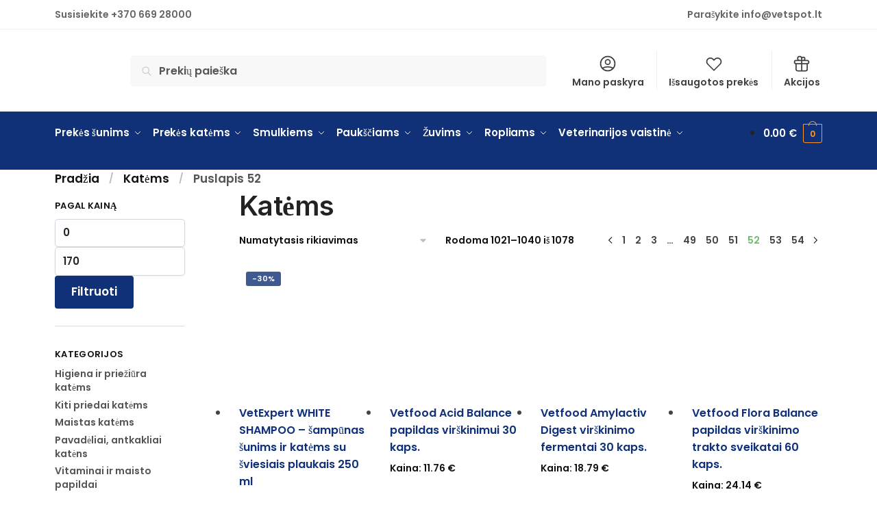

--- FILE ---
content_type: text/html; charset=UTF-8
request_url: https://vetspot.lt/produkto-kategorija/katems/page/52/
body_size: 72561
content:
<!doctype html><html lang="lt-LT"><head><script data-no-optimize="1">var litespeed_docref=sessionStorage.getItem("litespeed_docref");litespeed_docref&&(Object.defineProperty(document,"referrer",{get:function(){return litespeed_docref}}),sessionStorage.removeItem("litespeed_docref"));</script> <meta charset="UTF-8"><meta name="viewport" content="height=device-height, width=device-width, initial-scale=1"><link rel="profile" href="https://gmpg.org/xfn/11"><link rel="pingback" href="https://vetspot.lt/xmlrpc.php"><meta name="google-site-verification" content="pcyZ91vujpkeA3c8USpeVeHZJLWGbzN6G6zpcHL4mwA" /><meta name='robots' content='index, follow, max-image-preview:large, max-snippet:-1, max-video-preview:-1' /> <script data-cfasync="false" data-pagespeed-no-defer>var gtm4wp_datalayer_name = "dataLayer";
	var dataLayer = dataLayer || [];
	const gtm4wp_use_sku_instead = false;
	const gtm4wp_id_prefix = '';
	const gtm4wp_remarketing = false;
	const gtm4wp_eec = true;
	const gtm4wp_classicec = false;
	const gtm4wp_currency = 'EUR';
	const gtm4wp_product_per_impression = 12;
	const gtm4wp_needs_shipping_address = false;
	const gtm4wp_business_vertical = 'retail';
	const gtm4wp_business_vertical_id = 'id';</script> <script type="litespeed/javascript">const gtm4wp_is_safari=/^((?!chrome|android).)*safari/i.test(navigator.userAgent);if(gtm4wp_is_safari){window.addEventListener('pageshow',function(event){if(event.persisted){window.location.reload()}})}</script><script type="litespeed/javascript">window._wca=window._wca||[]</script> <title>Prekės katėms - Page 52 of 54 - Zoo prekės internetu</title><meta name="description" content="Platus prekių katėms pasirinkimas 🐶 Vitaminai ir maisto papildai, maistas, žaislai, pavadėliai, tualetai ir kiti priedai 🐶 Išsirinkite!" /><link rel="canonical" href="https://vetspot.lt/produkto-kategorija/katems/page/52/" /><link rel="prev" href="https://vetspot.lt/produkto-kategorija/katems/page/51/" /><link rel="next" href="https://vetspot.lt/produkto-kategorija/katems/page/53/" /><meta property="og:locale" content="lt_LT" /><meta property="og:type" content="article" /><meta property="og:title" content="Katėms" /><meta property="og:description" content="Platus prekių katėms pasirinkimas 🐶 Vitaminai ir maisto papildai, maistas, žaislai, pavadėliai, tualetai ir kiti priedai 🐶 Išsirinkite!" /><meta property="og:url" content="https://vetspot.lt/produkto-kategorija/katems/" /><meta property="og:site_name" content="Zoo prekės internetu" /><meta name="twitter:card" content="summary_large_image" /> <script type="application/ld+json" class="yoast-schema-graph">{"@context":"https://schema.org","@graph":[{"@type":"CollectionPage","@id":"https://vetspot.lt/produkto-kategorija/katems/","url":"https://vetspot.lt/produkto-kategorija/katems/page/52/","name":"Prekės katėms - Page 52 of 54 - Zoo prekės internetu","isPartOf":{"@id":"https://vetspot.lt/#website"},"primaryImageOfPage":{"@id":"https://vetspot.lt/produkto-kategorija/katems/page/52/#primaryimage"},"image":{"@id":"https://vetspot.lt/produkto-kategorija/katems/page/52/#primaryimage"},"thumbnailUrl":"https://vetspot.lt/wp-content/uploads/2021/10/white-shampoo-szampon-dla-psow-i-kotow-z-jasna-sierscia-250-ml.jpg","description":"Platus prekių katėms pasirinkimas 🐶 Vitaminai ir maisto papildai, maistas, žaislai, pavadėliai, tualetai ir kiti priedai 🐶 Išsirinkite!","breadcrumb":{"@id":"https://vetspot.lt/produkto-kategorija/katems/page/52/#breadcrumb"},"inLanguage":"lt-LT"},{"@type":"ImageObject","inLanguage":"lt-LT","@id":"https://vetspot.lt/produkto-kategorija/katems/page/52/#primaryimage","url":"https://vetspot.lt/wp-content/uploads/2021/10/white-shampoo-szampon-dla-psow-i-kotow-z-jasna-sierscia-250-ml.jpg","contentUrl":"https://vetspot.lt/wp-content/uploads/2021/10/white-shampoo-szampon-dla-psow-i-kotow-z-jasna-sierscia-250-ml.jpg","width":800,"height":800},{"@type":"BreadcrumbList","@id":"https://vetspot.lt/produkto-kategorija/katems/page/52/#breadcrumb","itemListElement":[{"@type":"ListItem","position":1,"name":"Pradžia","item":"https://vetspot.lt/"},{"@type":"ListItem","position":2,"name":"Katėms"}]},{"@type":"WebSite","@id":"https://vetspot.lt/#website","url":"https://vetspot.lt/","name":"Zoo prekės internetu","description":"Zoo prekės internetu","publisher":{"@id":"https://vetspot.lt/#organization"},"potentialAction":[{"@type":"SearchAction","target":{"@type":"EntryPoint","urlTemplate":"https://vetspot.lt/?s={search_term_string}"},"query-input":"required name=search_term_string"}],"inLanguage":"lt-LT"},{"@type":"Organization","@id":"https://vetspot.lt/#organization","name":"Vetspot.lt","url":"https://vetspot.lt/","sameAs":[],"logo":{"@type":"ImageObject","inLanguage":"lt-LT","@id":"https://vetspot.lt/#/schema/logo/image/","url":"https://vetspot.lt/wp-content/uploads/2021/07/vetspot_logo_pateikimas-09.png","contentUrl":"https://vetspot.lt/wp-content/uploads/2021/07/vetspot_logo_pateikimas-09.png","width":507,"height":239,"caption":"Vetspot.lt"},"image":{"@id":"https://vetspot.lt/#/schema/logo/image/"}}]}</script> <link rel='dns-prefetch' href='//cdn.jsdelivr.net' /><link rel='dns-prefetch' href='//stats.wp.com' /><link rel='dns-prefetch' href='//s.w.org' /><link rel='dns-prefetch' href='//connect.facebook.net' /><link rel='dns-prefetch' href='//www.google-analytics.com' /><link rel='dns-prefetch' href='//www.googtagservices.com' /><link rel='dns-prefetch' href='//pixel.wp.com' /><link rel='dns-prefetch' href='//www.googletagmanager.com' /><link rel='dns-prefetch' href='//www.googleadservices.com' /><link rel="alternate" type="application/rss+xml" title="Zoo prekės internetu &raquo; Įrašų RSS srautas" href="https://vetspot.lt/feed/" /><link rel="alternate" type="application/rss+xml" title="Zoo prekės internetu &raquo; Komentarų RSS srautas" href="https://vetspot.lt/comments/feed/" /> <script data-cfasync="false" data-pagespeed-no-defer type="text/javascript">var dataLayer_content = {"siteID":0,"siteName":"","visitorLoginState":"logged-out","visitorType":"visitor-logged-out","visitorUsername":"","pageTitle":"Prekės katėms - Page 52 of 54 - Zoo prekės internetu","pagePostType":"product","pagePostType2":"tax-product","pageCategory":[],"osName":"","osVersion":"","deviceType":"bot","deviceManufacturer":"","deviceModel":"","postCountOnPage":20,"postCountTotal":1078,"customerTotalOrders":0,"customerTotalOrderValue":"0.00","customerFirstName":"","customerLastName":"","customerBillingFirstName":"","customerBillingLastName":"","customerBillingCompany":"","customerBillingAddress1":"","customerBillingAddress2":"","customerBillingCity":"","customerBillingPostcode":"","customerBillingCountry":"","customerBillingEmail":"","customerBillingEmailHash":"e3b0c44298fc1c149afbf4c8996fb92427ae41e4649b934ca495991b7852b855","customerBillingPhone":"","customerShippingFirstName":"","customerShippingLastName":"","customerShippingCompany":"","customerShippingAddress1":"","customerShippingAddress2":"","customerShippingCity":"","customerShippingPostcode":"","customerShippingCountry":"","cartContent":{"totals":{"applied_coupons":[],"discount_total":0,"subtotal":0,"total":0},"items":[]}};
	dataLayer.push( dataLayer_content );</script> <script data-cfasync="false">(function(w,d,s,l,i){w[l]=w[l]||[];w[l].push({'gtm.start':
new Date().getTime(),event:'gtm.js'});var f=d.getElementsByTagName(s)[0],
j=d.createElement(s),dl=l!='dataLayer'?'&l='+l:'';j.async=true;j.src=
'//www.googletagmanager.com/gtm.'+'js?id='+i+dl;f.parentNode.insertBefore(j,f);
})(window,document,'script','dataLayer','GTM-NLKLW57');</script> <link rel="alternate" type="application/rss+xml" title="Zoo prekės internetu &raquo; Katėms Kategorija srautas" href="https://vetspot.lt/produkto-kategorija/katems/feed/" /><style>html{font-family:sans-serif;-ms-text-size-adjust:100%;-webkit-text-size-adjust:100%;scroll-behavior:smooth}body{margin:0;-ms-word-wrap:break-word;word-wrap:break-word;overflow-x:hidden;font-family:-apple-system,BlinkMacSystemFont,"Segoe UI",Roboto,Oxygen-Sans,Ubuntu,Cantarell,"Helvetica Neue",sans-serif;font-size:16px}body,button,input{line-height:1.618;text-rendering:optimizelegibility}article,header,main,nav{display:block}a{color:#2c2d33;background-color:transparent;text-decoration:none}a,button,input{-ms-touch-action:manipulation;touch-action:manipulation}img{display:block;max-width:100%;height:auto;border:0;border-radius:0}svg:not(:root){overflow:hidden}button{overflow:visible}button,select{text-transform:none}button::-moz-focus-inner,input::-moz-focus-inner{padding:0;border:0}input[type=search]::-webkit-search-cancel-button,input[type=search]::-webkit-search-decoration{-webkit-appearance:none}ul{padding:0}body,button,input{line-height:1.618;text-rendering:optimizeLegibility}h1,h2{margin:0 0 15px;color:#131315}h4{margin:0 0 10px;color:#131315}h1,h2{line-height:1.214}h1{font-size:2.617924em;letter-spacing:-1px}h2{font-size:2em}h4{font-size:1.41575em}p+h2,p+h4,ul+h2{margin-top:1.2906835em}p{margin:0 0 1.41575em}ul{margin:0 0 1.41575em 20px}ul{list-style:disc}ins{background:0 0;font-weight:400;text-decoration:none}*{box-sizing:border-box}.header-widget-region{color:#fff;background-color:#dc9814;font-size:15px;text-align:center}.header-widget-region p{margin:0}.site-header{position:relative}.site-header .custom-logo-link img{width:auto}.site-header .widget{margin-bottom:0}.site-branding a{color:#111;font-weight:bold}.site-branding p{margin-top:5px;margin-bottom:0;color:#555;font-size:12px}.site-content{outline:0}.alignright{display:inline;margin-top:5px}.alignright{float:right;margin-left:2.5em}.aligncenter{display:block;clear:both;margin:0 auto}.screen-reader-text{clip:rect(1px 1px 1px 1px);clip:rect(1px,1px,1px,1px);position:absolute!important;color:#000}article.post{margin:0 0 3em;padding-bottom:3em;border-bottom:1px solid #eee}.post .wp-post-image{margin-right:auto;margin-bottom:1.618em;margin-left:auto}.post .wp-post-image{margin-top:-1em;width:100%}header .widget_product_search form{margin-bottom:0}input[type="text"]{border-radius:0}input[type="search"]{border-radius:0}button,input,select{vertical-align:baseline}select{margin:0}button,input{margin:0;font-size:100%}.button,button{display:inline-block;padding:0.6180469716em 1.41575em;border:0;border-color:#43454b;border-radius:4px;outline:0;background:0 0;background-color:#43454b;text-shadow:none;text-decoration:none;-webkit-appearance:none}button{color:#fff;font-weight:600}input[type="search"]::-webkit-search-decoration{-webkit-appearance:none}input[type="search"]::-webkit-input-placeholder{color:#555}input[type="search"]::-moz-placeholder{color:#555}input[type="search"]:-ms-input-placeholder{color:#555}input[type="search"]{box-sizing:border-box;padding:0.5180469716em;outline:0;color:#222;box-shadow:inset 0 1px 1px rgba(0,0,0,0.125);-webkit-appearance:none;width:100%;font-weight:400}input[type="text"]{width:100%}input[type="text"]{box-sizing:border-box;padding:0.5180469716em;outline:0;color:#222;box-shadow:inset 0 1px 1px rgba(0,0,0,0.125);font-weight:400;-webkit-appearance:none}.widget_product_search form input[type="search"]{width:100%}iframe{max-width:100%}.menu-primary-menu-container>ul>li>a{padding-right:0.5em;padding-left:0.5em}.site-header .site-header-cart{line-height:60px}.menu-primary-menu-container>ul>li:first-child>a{padding-left:0}.main-navigation ul ul{display:block;margin-left:1.41575em}.main-navigation ul li a,.secondary-navigation ul li a{display:block}.main-navigation ul li a span strong{position:absolute;color:#fff;background-color:#222;font-size:9px;padding:2px 6px;margin-left:7px;margin-top:1px;border-radius:2px}.main-navigation ul li.product p.product__categories a{display:initial}.main-navigation ul.menu li.full-width li.heading{clear:both}body .main-navigation ul.menu li.menu-item-has-children.full-width>.sub-menu-wrapper li.heading>a.sub-menu-link{clear:both;padding-top:15px}.secondary-navigation{display:block;clear:both;width:100%}.main-navigation ul,.secondary-navigation ul{display:block;margin:0;padding-left:0;list-style:none}.main-navigation ul li,.secondary-navigation ul li{display:inline-block;position:relative;margin-right:1px;text-align:left}.widget{margin:0 0 3.706325903em}.widget .widget-title{display:block;margin-bottom:0.65em}.widget ul{margin-left:0;list-style:none}.widget-area .widget{font-weight:400}.header-widget-region::after,.header-widget-region::before{display:table;content:""}.header-widget-region::after{clear:both}.header-widget-region .widget{margin:0;padding:1em 0}.widget_product_search form{position:relative;margin-bottom:15px}.widget_product_search form button[type="submit"]{clip:rect(1px 1px 1px 1px);clip:rect(1px,1px,1px,1px);position:absolute!important;top:0;left:0;background-color:#000;color:#fff}@media (min-width:993px){.main-header .site-header-cart a.cart-contents .count{position:relative}.menu-primary-menu-container>ul.menu{display:inline-block;min-width:600px}.col-full{box-sizing:content-box;margin-right:auto;margin-left:auto;padding:0 2.617924em}.col-full::after{display:table}.col-full::before{display:table;content:""}.col-full::after{display:block;clear:both;content:""}.site-content::after,.site-content::before{display:table;content:""}.site-content::after{clear:both}.widget-area{float:right;width:21.7391304348%;margin-bottom:2.617924em}.widget-area{margin-right:0}.menu-toggle{display:none}.main-navigation ul ul li,.primary-navigation{display:block}.main-navigation ul ul{float:left;position:absolute;top:100%;left:-9999px}.main-navigation ul ul li a{width:200px}.main-navigation li.full-width ul li a{width:initial}.main-navigation li.full-width ul li a.commercekit-save-wishlist{width:30px}body .main-navigation ul.menu li.menu-item-has-children.full-width>.sub-menu-wrapper li a.button{display:inline-block;width:auto}body .main-navigation ul.products li.product{width:100%;margin-bottom:0;padding:0 0 45px 0}.main-navigation ul.menu{overflow:visible;max-height:none}.main-navigation ul.menu ul{margin-left:0}ul.menu ul li>a.sub-menu-link{padding:0.3em 0.8em;color:#ccc;font-size:14px;font-weight:400}}body,button,input{-webkit-font-smoothing:antialiased;-moz-osx-font-smoothing:grayscale}body input[type=text]{border:1px solid #d2d6dc;border-radius:0.3rem;box-shadow:0 1px 2px 0 rgba(0,0,0,.05);font-size:15px;padding-left:0.7em;padding-right:0.7em}input[type="search"]{padding-left:43px;border:1px solid #eee;background:0 0;box-shadow:none;background-color:#fff;font-size:17px;font-weight:400}@media all and (-ms-high-contrast:none),(-ms-high-contrast:active){select{padding-right:0;background-image:none}}select::-ms-expand{display:none}.col-full{max-width:1170px}.widget ul{margin-bottom:0}.col-full,.main-navigation ul li.menu-item-has-children.full-width .container{padding-right:2.617924em;padding-left:2.617924em}@media (min-width:993px){body ul.products li.product{float:left;width:33.3333%}body ul.products li.product{margin-bottom:calc(2.5em - 40px)}}.site-header-cart a.cart-contents .count{display:inline-block;position:relative;width:28px;height:28px;margin-left:5px;padding:3px;border:1px solid #dc9814;border-bottom-right-radius:3px;border-bottom-left-radius:3px;color:#dc9814;font-size:12px;line-height:22px;text-align:center;letter-spacing:-0.7px}.site-header-cart a.cart-contents .count::after{position:absolute;bottom:90%;left:50%;width:10px;height:6px;margin-bottom:1px;margin-left:-6px;border:1px solid #dc9814;border-bottom:0;border-top-left-radius:99px;border-top-right-radius:99px;content:""}#page .site-header-cart .cart-contents{display:block}body ul.products li.product{position:relative;padding-right:15px;padding-left:15px;text-align:left}body ul.products li.product img{display:block;width:100%;margin:0 auto 0em}body .main-navigation ul.menu li.menu-item-has-children.full-width>.sub-menu-wrapper li a.button,body ul.products li.product .button{display:block;position:absolute;z-index:1;bottom:0;width:calc(100% - 30px);height:40px;padding:0;border-radius:4px;opacity:0;font-size:14px;font-weight:600;line-height:40px;text-align:center}body .main-navigation ul.menu li.menu-item-has-children.full-width>.sub-menu-wrapper li a.button{position:relative}body .main-navigation ul.menu li.menu-item-has-children.full-width>.sub-menu-wrapper ul.products li.product:not(.product-category){padding-bottom:0}@media (min-width:993px){body .main-navigation ul.menu li.menu-item-has-children.full-width>.sub-menu-wrapper li a.button{width:100%}}ul.products li.product .woocommerce-loop-product__title{position:relative;width:100%;margin-top:4px;margin-bottom:4px;color:#111;font-size:16px;letter-spacing:0}ul.products li.product .price{position:relative;color:#111;font-size:14px}#secondary .widget{margin-bottom:30px;padding-bottom:25px;border-bottom:1px solid #ddd}.widget-area .widget{margin:0 0 2.35em;font-size:16px}body .widget-area .widget{color:#555}.widget .widget-title{padding:0;border:0;color:#111;font-size:17px;font-weight:400}.price ins{color:#dc9814;font-weight:400}body .price del{margin-right:8px;opacity:0.5;font-size:0.85em}.woocommerce-product-search::before{width:20px;height:20px;content:"";display:inline-block;position:absolute;z-index:1;top:0.75em;left:0.85em;background-color:#ccc;-webkit-mask-image:url("data:image/svg+xml;charset=utf8,%3Csvg width='24' height='24' viewBox='0 0 24 24' fill='none' xmlns='http://www.w3.org/2000/svg'%3E%3Cpath d='M21 21L15 15M17 10C17 13.866 13.866 17 10 17C6.13401 17 3 13.866 3 10C3 6.13401 6.13401 3 10 3C13.866 3 17 6.13401 17 10Z' stroke='%234A5568' stroke-width='2' stroke-linecap='round' stroke-linejoin='round'/%3E%3C/svg%3E");mask-image:url("data:image/svg+xml;charset=utf8,%3Csvg width='24' height='24' viewBox='0 0 24 24' fill='none' xmlns='http://www.w3.org/2000/svg'%3E%3Cpath d='M21 21L15 15M17 10C17 13.866 13.866 17 10 17C6.13401 17 3 13.866 3 10C3 6.13401 6.13401 3 10 3C13.866 3 17 6.13401 17 10Z' stroke='%234A5568' stroke-width='2' stroke-linecap='round' stroke-linejoin='round'/%3E%3C/svg%3E");-webkit-mask-position:center;-webkit-mask-repeat:no-repeat;-webkit-mask-size:contain}#secondary .textwidget p{margin-bottom:1em;font-size:14px;line-height:1.5}#secondary .textwidget h4{margin-bottom:5px;font-size:20px}.archive-header{margin-bottom:0}.site-content .woocommerce-breadcrumb{margin-bottom:0;color:#555}.woocommerce-breadcrumb a{color:#111}.woocommerce-breadcrumb a:first-of-type::before{display:none}body .main-navigation ul.menu li.menu-item-has-children.full-width>.sub-menu-wrapper li.menu-item-image a{width:initial;padding:0;color:#111}.main-navigation ul.menu ul li.menu-item-image span{font-size:11px;display:block;text-indent:-9999999px}body .main-navigation ul.menu li.menu-item-has-children.full-width>.sub-menu-wrapper li.menu-item-image a span::after{display:none}.main-navigation ul.menu ul li.menu-item-image a span.sub,.main-navigation ul.menu ul li.menu-item-image a span.sub *{font-size:14px;text-align:center;font-weight:600}.main-navigation ul.menu ul li.menu-item-image img{margin-top:-15px;margin-bottom:6px;border-radius:4px;width:100%}@media (min-width:993px){.shoptimizer-primary-navigation{color:#222}.main-navigation ul li.menu-item-has-children.full-width .container .container{padding:0}.site-header-cart .cart-contents{padding:0}.main-navigation ul.menu ul.sub-menu{padding:20px 12px;background-color:#111}body .main-navigation ul.menu>li.menu-item-has-children{position:relative}body .main-navigation ul.menu>li:not(.full-width)>.sub-menu-wrapper{visibility:hidden;position:absolute;right:0;left:0;width:200px;opacity:0;box-shadow:0 1px 15px rgba(0,0,0,0.08);transform:scale(0.8)}body .main-navigation ul.menu li.full-width.menu-item-has-children ul li>.sub-menu-wrapper{position:relative;top:auto;right:auto}body .main-navigation ul.menu li.full-width.menu-item-has-children ul li.highlight>a{color:#dc9814}body .main-navigation ul.menu li.full-width.menu-item-has-children ul li.highlight>a span::after{display:none}body .main-navigation ul.menu li.menu-item-has-children.full-width>.sub-menu-wrapper li{-webkit-column-break-inside:avoid;page-break-inside:avoid;break-inside:avoid}.main-navigation ul li.menu-item-has-children.full-width>.sub-menu-wrapper>.container>ul.sub-menu{display:flex;justify-content:center;width:100%}.main-navigation ul li.menu-item-has-children.full-width>.sub-menu-wrapper>.container>ul.sub-menu>li{display:inline-block;float:none;width:23%;margin:40px 0;padding-right:25px;padding-left:25px;border-left:1px solid #eee}.main-navigation ul li.menu-item-has-children.full-width>.sub-menu-wrapper>.container>ul.sub-menu>li:last-child{border-right:1px solid #eee}.main-navigation ul li.menu-item-has-children.full-width ul li a.woocommerce-loop-product__link,.main-navigation ul li.menu-item-has-children.full-width>.sub-menu-wrapper>.container>ul.sub-menu ul{width:100%}body .main-navigation ul.menu li.menu-item-has-children.full-width ul.sub-menu{padding:0;background-color:transparent}body .main-navigation ul.menu li.menu-item-has-children.full-width{position:inherit}body .main-navigation ul.menu li.menu-item-has-children>.sub-menu-wrapper{position:absolute;z-index:6}.main-navigation ul.menu ul.sub-menu{box-shadow:0 1px 15px rgba(0,0,0,0.08);line-height:1.4}.main-navigation ul.menu li.full-width ul.sub-menu{box-shadow:none}body .main-navigation ul.menu>li.menu-item-has-children:not(.full-width) ul li.menu-item-has-children .sub-menu-wrapper{visibility:hidden;position:absolute;top:-20px;left:220px;opacity:0}.main-navigation ul.menu>li.menu-item-has-children:not(.full-width) ul li.menu-item-has-children>a::after{position:absolute;display:inline-block;right:5px;margin-top:10px;width:13px;height:13px;content:"";background-color:#111;-webkit-transform:translateX(-50%) translateY(-50%);-ms-transform:translateX(-50%) translateY(-50%);transform:translateX(-50%) translateY(-50%);-webkit-mask-image:url("data:image/svg+xml;charset=utf8,%3Csvg width='24' height='24' viewBox='0 0 24 24' fill='none' xmlns='http://www.w3.org/2000/svg'%3E%3Cpath d='M9 5L16 12L9 19' stroke='%234A5568' stroke-width='2' stroke-linecap='round' stroke-linejoin='round'/%3E%3C/svg%3E");mask-image:url("data:image/svg+xml;charset=utf8,%3Csvg width='24' height='24' viewBox='0 0 24 24' fill='none' xmlns='http://www.w3.org/2000/svg'%3E%3Cpath d='M9 5L16 12L9 19' stroke='%234A5568' stroke-width='2' stroke-linecap='round' stroke-linejoin='round'/%3E%3C/svg%3E");-webkit-mask-position:center;-webkit-mask-repeat:no-repeat;-webkit-mask-size:contain}body .main-navigation ul.menu li.menu-item-has-children.full-width>.sub-menu-wrapper{visibility:hidden;left:0;width:100%;border-top:1px solid #eee;opacity:0;background:#fff;text-align:center;display:none}body .main-navigation ul.menu li.menu-item-has-children.full-width>.sub-menu-wrapper li{margin-bottom:3px}body .main-navigation ul.menu li.menu-item-has-children.full-width>.sub-menu-wrapper li>a.sub-menu-link{padding:2px 0}body .main-navigation ul.menu li.menu-item-has-children.full-width>.sub-menu-wrapper li a.woocommerce-loop-product__link{padding:0}.main-navigation ul.menu li.menu-item-has-children.full-width>.sub-menu-wrapper li .woocommerce-loop-product__title{margin:2px 0}body .main-navigation ul.menu li.menu-item-has-children.full-width>.sub-menu-wrapper li .woocommerce-loop-product__title a{color:#222}.menu-primary-menu-container>ul>li>a span,body .main-navigation ul.menu li.menu-item-has-children.full-width>.sub-menu-wrapper li a:not(.woocommerce-loop-product__link) span{position:relative}.main-navigation ul.menu>li.menu-item-has-children>a::after{position:relative;top:-1px}body .main-navigation ul.menu li.menu-item-has-children.full-width>.sub-menu-wrapper li.menu-item-has-children>a,body .main-navigation ul.menu li.menu-item-has-children.full-width>.sub-menu-wrapper li.heading>a{margin-bottom:5px}body .main-navigation ul.menu li.menu-item-has-children.full-width>.sub-menu-wrapper li.heading>a span::after{display:none}body .main-navigation ul.menu li.menu-item-has-children.full-width>.sub-menu-wrapper li.menu-item-has-children>a::after,body .main-navigation ul.menu li.menu-item-has-children.full-width>.sub-menu-wrapper li.menu-item-has-children>a>span::after,body .main-navigation ul.menu li.menu-item-has-children.full-width>.sub-menu-wrapper li.menu-item-product a span::after{display:none}.main-navigation ul li.menu-item-has-children.full-width ul{position:inherit;top:auto}.main-navigation ul li.menu-item-has-children.full-width .container{max-width:1170px;margin:0 auto;padding:0}body li.menu-item-product ul.products li.product .woocommerce-loop-product__title{margin-top:0;margin-bottom:0em;line-height:1.4}.menu-primary-menu-container>ul>li.menu-button>a span:before{display:none}.menu-primary-menu-container>ul>li.menu-button>a{height:60px}.menu-primary-menu-container>ul>li.menu-button>a span{padding:6px 16px;border-radius:30px;color:#fff;background:#444;font-size:13px;font-weight:700}}@media (hover:hover) and (min-width:993px){.menu-primary-menu-container>ul>li>a span::before,body .main-navigation ul.menu li.menu-item-has-children.full-width>.sub-menu-wrapper li a span::after{display:block;position:absolute;top:calc(100% + 2px);left:0;width:100%;border-bottom:1px solid #ccc;content:"";transform:scale(0,1);transform-origin:right center}}@media (min-width:993px) and (max-width:1199px){body .main-navigation ul li.menu-item-has-children.full-width .container{padding-right:2.617924em;padding-left:2.617924em}}.site-content{position:relative}.site-content::after{display:block;visibility:hidden;position:absolute;z-index:5;top:0;left:0;width:100%;height:100%;opacity:0;background:rgba(0,0,0,0.7);content:""}.col-full.topbar-wrapper{position:relative;max-width:100%;border-bottom:1px solid #eee;background-color:#fff}.top-bar{clear:both;position:relative;width:100%;color:#222;font-size:14px}.top-bar form{margin:0}.top-bar select{font-size:14px}.top-bar .col-full{display:flex;padding:0;align-items:center}.top-bar p{margin:0}.top-bar .textwidget{display:flex;margin:0;padding:0.75rem 0;align-items:center}.top-bar-left{display:flex;flex:1}.top-bar-center{display:flex;justify-content:center;max-width:45%;text-align:center}.top-bar-right{flex:1;display:flex;justify-content:flex-end}.widget_wc_aelia_currencyswitcher_widget{float:right}body .site-header{z-index:20}.site-header .col-full{display:flex;flex-wrap:wrap;align-items:center}@media (min-width:993px){.col-full.main-header{padding-top:30px;padding-bottom:30px}.site-header .custom-logo-link img{height:38px}.menu-primary-menu-container>ul>li>a{color:#fff;font-size:16px;letter-spacing:-0.3px;line-height:60px}.col-full-nav{background-color:#323232;border-top:1px solid transparent}.site-header-cart .cart-contents{color:#fff}.menu-primary-menu-container>ul>li>a,.site-header-cart,.logo-mark{line-height:60px}}.site-header .site-search{margin-left:3em;flex-grow:1}.site-search{display:block}.site-header .site-branding{line-height:1}.secondary-navigation .menu a{padding:0.7em 0.875em 0;color:#111;font-size:14px}.secondary-navigation .menu li a{position:relative}.secondary-navigation .menu li:not(.ri) a{padding-top:35px}.secondary-navigation .icon-wrapper{position:absolute;top:0px;left:50%;top:5px;transform:translate(-50%,0%)}.secondary-navigation .icon-wrapper svg{width:28px;height:28px}.secondary-navigation .icon-wrapper svg path{stroke-width:1.5px}.secondary-navigation .menu-item{padding:0 5px;border-left:1px solid #eee;font-family:inherit}.secondary-navigation .menu-item:first-child{border:0}.site-header .secondary-navigation{float:right;width:initial;margin-left:auto;padding-left:1.2em}.secondary-navigation .menu{margin-right:-15px}.wc-active .site-header .site-header-cart{display:none;width:auto}.site-header-cart .cart-contents .count{opacity:1;font-size:0.8em}.site-header-cart .cart-contents::after{margin-left:10px}.site-search input[type="search"]{border:0;background:#f8f8f8;border:1px solid #f8f8f8}input[type="search"]{font-size:16px}.site-search form::before{left:15px;top:50%;margin-top:-7px;width:16px;height:16px}.site-search form input[type="search"]{position:relative;padding-left:40px;border-radius:4px;clear:both;font-size:16px;box-shadow:0 1px 2px 0 rgba(0,0,0,.05)}footer .mc4wp-form label{font-size:0}footer .mc4wp-form input{height:45px;border:0;font-size:14px}.logo-mark,.logo-mark img{display:inline-block;position:absolute}.menu-primary-menu-container{margin-left:0}.logo-mark{float:left;overflow:hidden;width:0;margin-right:0}.logo-mark img{position:relative;top:-1px;vertical-align:middle}#page{margin:0 auto}footer.copyright .widget:last-child img{width:auto;max-height:28.5px;margin:0}.woocommerce-breadcrumb .breadcrumb-separator{position:relative;top:-2px;padding:0 0.8em;opacity:0.4;font-size:0.8em}.main-navigation ul.menu>li.menu-item-has-children>a::after{display:inline-block;position:relative;top:1px;margin-left:6px;width:12px;height:12px;content:"";background-color:#fff;-webkit-mask-position:center;-webkit-mask-repeat:no-repeat;-webkit-mask-size:contain;-webkit-mask-image:url("data:image/svg+xml;charset=utf8,%3Csvg width='24' height='24' viewBox='0 0 24 24' fill='none' xmlns='http://www.w3.org/2000/svg'%3E%3Cpath d='M19 9L12 16L5 9' stroke='%234A5568' stroke-width='2' stroke-linecap='round' stroke-linejoin='round'/%3E%3C/svg%3E");mask-image:url("data:image/svg+xml;charset=utf8,%3Csvg width='24' height='24' viewBox='0 0 24 24' fill='none' xmlns='http://www.w3.org/2000/svg'%3E%3Cpath d='M19 9L12 16L5 9' stroke='%234A5568' stroke-width='2' stroke-linecap='round' stroke-linejoin='round'/%3E%3C/svg%3E")}.columns-3{width:100%}.blog.right-archives-sidebar #secondary{float:right}.blog.right-archives-sidebar .content-area{float:left}body .shoptimizer-mini-cart-wrap{overflow:hidden;position:fixed;z-index:102;top:0;right:-420px;left:auto;width:420px;height:100%;background-color:#fff}#ajax-loading{position:absolute;z-index:100;top:50%;left:50%;margin-left:-35px}.spinner{position:relative;top:50%;width:70px;margin:-9px auto 0 auto;text-align:center}.spinner>div{display:inline-block;width:18px;height:18px;border-radius:100%;background-color:#dc9814;-webkit-animation:sk-bouncedelay 1.4s infinite ease-in-out both;animation:sk-bouncedelay 1.4s infinite ease-in-out both}.spinner .bounce1{-webkit-animation-delay:-0.32s;animation-delay:-0.32s}.spinner .bounce2{-webkit-animation-delay:-0.16s;animation-delay:-0.16s}@keyframes sk-bouncedelay{0%,80%,100%{-webkit-transform:scale(0);transform:scale(0)}40%{-webkit-transform:scale(1);transform:scale(1)}}.cart-drawer-heading{position:absolute;z-index:11;margin:12px 20px;font-size:17px;font-weight:600;color:#111}body .shoptimizer-mini-cart-wrap .widget_shopping_cart{display:flex;overflow-x:hidden;overflow-y:auto;position:relative;-webkit-overflow-scrolling:touch;z-index:10;top:auto;left:auto;height:calc(100% - 50px);margin:0;margin-top:50px;padding:0px 20px 0 20px;background:#fff;font-size:inherit}.shoptimizer-mini-cart-wrap .widget_shopping_cart_content{display:flex;flex-direction:column;width:100%}.shoptimizer-mini-cart-wrap .close-drawer{position:absolute;z-index:99;top:12.5px;right:16px;width:26px;height:26px;color:#111}.shoptimizer-mini-cart-wrap .close-drawer span{display:block}.close-drawer{color:#fff}@media (max-width:992px){.menu-item ul.products li.product .star-rating{top:1px}body li.menu-item-product p.product__categories{opacity:0.7}body:not(.filter-open) .site #secondary,.site .content-area{float:none;width:100%;clear:both}}@media (max-width:992px){.col-full,.main-navigation ul li.menu-item-has-children.full-width .container{padding-right:1em;padding-left:1em}ul.products li.product .price{font-size:14px}.main-navigation ul.products li.product,.main-navigation ul.products li.product .star-rating{margin-bottom:3px}header .widget_product_search form{margin-bottom:15px}#page .site-header .secondary-navigation,#page .site-header .site-branding,#page .site-header .site-search,.main-navigation ul ul,body .main-navigation ul li{margin:0}.main-navigation ul li{display:block}#secondary{padding-top:40px}.logo-mark,.site-header .site-header-cart a.cart-contents .amount,body .main-navigation ul.menu>li.menu-item-has-children>a::after,body .site-content::after{display:none}.top-bar{padding:0.6rem 0;font-size:12px}.top-bar select{font-size:12px}.top-bar .textwidget{padding:0.1rem 0;justify-content:center}#page .site-header,body .main-navigation ul li.menu-item-has-children.full-width .container{padding:0}.top-bar .col-full{padding:0;justify-content:space-around}.site-branding button.menu-toggle{position:absolute;z-index:50;left:15px;width:60px;height:30px;padding:0;background-color:#fff;display:block}.menu-toggle .bar{display:block;position:absolute;top:calc(50% - 1px);z-index:0;width:22px;height:2px;opacity:1;background-color:#222;transform:rotate(0deg)}.menu-toggle .bar:nth-child(1){margin-top:-7px}.menu-toggle .bar:nth-child(2){margin-top:-1px}.menu-toggle .bar:nth-child(3){margin-top:5px}.menu-toggle .bar-text{position:absolute;top:0;left:0;margin-top:6px;margin-left:28px;font-size:10px;font-weight:600;letter-spacing:0.03em}.top-bar{border-bottom:none}.site-header .site-header-cart{position:absolute;z-index:2;right:15px;height:auto;line-height:1;list-style:none}#page .site-header .secondary-navigation{display:none}.site-branding{display:flex;flex-direction:column;width:100%;height:70px;justify-content:center;align-items:center;text-align:center}.site-branding p{margin:5px 0 -3px 0;font-size:11px;line-height:1.22}.main-navigation ul.menu>li.menu-item-has-children{position:relative}.main-navigation ul.menu>li.menu-item-has-children>a{position:relative;width:calc(100% - 40px)}.main-navigation ul.menu li.menu-item-has-children span.caret{display:inline-block;position:absolute;z-index:3;top:0px;right:0;width:30px;height:30px;line-height:30px;text-align:center}.main-navigation ul.menu li.menu-item-has-children li.menu-item-has-children span.caret::after{font-size:14px;content:"\e653"}.main-navigation ul.menu li.menu-item-has-children li.menu-item-has-children span.caret{line-height:32px;opacity:0.6}.main-navigation ul.menu>li.menu-item-has-children>span.caret{top:3px}.main-navigation ul.menu li.menu-item-has-children:not(.dropdown-open) .sub-menu-wrapper{display:none}.main-navigation ul.products li.product .button,.secondary-navigation{display:none}.main-navigation ul.menu .sub-menu-wrapper{padding-bottom:10px;padding-left:15px}.main-navigation ul.menu .sub-menu-wrapper .sub-menu-wrapper{padding-left:0}.main-navigation ul.menu ul.products{padding:20px}.main-navigation ul.menu ul.products li a{padding:0}.main-navigation li.menu-item-product{float:left;width:48%;margin-bottom:0}ul.products li.product:nth-child(2n+1){clear:left}.main-navigation li.menu-item-product:nth-child(3n+1){clear:left}.main-navigation ul.menu ul li>a{padding:4px 0;font-size:14px}#page .site-header .secondary-navigation{justify-content:center;order:20;float:none;flex:0 0 100%;padding:0}#secondary .textwidget img{max-width:40%}ul.products li.product{float:left;width:33.333%;margin:0 0 30px 0}.product-label{left:10px}.menu-item .product-label{left:-10px}footer .alignright,footer.copyright .widget:last-child img{display:block;float:none}}@media (max-width:768px){.top-bar .col-full,.top-bar-left,.top-bar-center,.top-bar-right{display:block;text-align:center;max-width:100%}.top-bar select{margin-top:5px}ul.products li.product{width:50%}}@media (max-width:500px){.site .site-branding p{max-width:240px;line-height:1.2}body .shoptimizer-mini-cart-wrap{width:100%;right:-100%}}ul.products li.product .price .amount,ul.products li.product .price ins{position:relative}ul.products li.product p.product__categories,li.menu-item-product p.product__categories{position:relative;margin-bottom:2px;-webkit-font-smoothing:antialiased;color:#999;line-height:1;letter-spacing:0.7px;text-transform:uppercase}.main-navigation ul.menu li.menu-item-has-children.full-width>.sub-menu-wrapper li p.product__categories a,ul.products li.product p.product__categories a,li.menu-item-product ul.products li.product p.product__categories a{color:#555;font-size:11px;text-transform:uppercase}ul.products li.product p.product__categories a{text-decoration:none!important}ul.products{display:flex;flex-wrap:wrap;width:calc(100% + 30px);margin-left:-15px}ul.products li.product:not(.product-category){flex-wrap:wrap;align-items:flex-start;padding-bottom:40px}ul.products li.product .price{width:100%}ul.products li.product:not(.product-category)::before{visibility:hidden;position:absolute;left:0;opacity:0;background-color:#fff;box-shadow:0 0 10px rgba(0,0,0,0.1);content:"";width:calc(100% + 0px);height:calc(100% + 30px);margin-top:-15px;margin-left:0}.main-navigation ul.products li.product:not(.product-category)::before{display:none}.product-label{display:none;position:absolute;z-index:1;top:-5px;left:5px;min-width:46px;max-width:50%;min-height:46px;align-items:center;padding:5px 7px;border-radius:35px;color:#fff;background-color:#3bb54a;font-size:12px;line-height:1.2;text-align:center;letter-spacing:0.4px;text-transform:uppercase;word-break:break-all}.product-label.type-bubble{top:10px;left:10px;min-width:inherit;min-height:inherit;font-size:11px;border-radius:3px;padding:3px 9px;opacity:0.8;line-height:15px}ul.products li.product .product-label{display:flex;flex-flow:row wrap;justify-content:center}@media (max-width:992px){.main-navigation ul.menu li.menu-item-has-children.full-width>.sub-menu-wrapper li a.button,ul.products li.product .button{opacity:1}}.col-full-nav{width:100%}@media (max-width:992px){footer .alignright{max-width:200px;margin-left:0}.wc-active .site-header .site-header-cart{display:block}}@media (max-width:767px){.site-branding p{display:none}.col-full.topbar-wrapper.hide-on-mobile{display:none}.site .header-widget-region .widget{padding:0.6em 0}.site .header-widget-region .widget p{font-size:13px}.site-content .woocommerce-breadcrumb{font-size:12px}body .site{font-size:15px}.site p{line-height:1.55}.site h1{font-size:30px;letter-spacing:0}.site-content .archive-header .woocommerce-breadcrumb{padding-bottom:12px;padding-left:0;padding-right:0}.site button{font-size:14px}.site input[type=text]{font-size:16px}}@media (max-width:992px){.site ul.products li.product{margin-bottom:2em}}@media (max-width:992px){.site ul.products li.product{margin-bottom:2em}body .main-navigation ul.menu li.menu-item-has-children.full-width>.sub-menu-wrapper li a.button,body ul.products li.product .button{opacity:1}}@media (min-width:993px){body:not(.header-4) .col-full-nav .site-search,.mobile-extra,.mobile-menu.close-drawer{display:none}}.site-search .widget,.site-search .widget_product_search form{margin-bottom:0}@media (max-width:992px){.sticky-m .site-header{position:-webkit-sticky;position:sticky;width:100%;z-index:101;top:0;box-shadow:0 1px 15px rgba(0,0,0,0.08)}.hide-on-mobile{display:none!important}.site-search{display:none}.col-full-nav .site-search{display:block;padding-top:20px}.main-navigation{padding-top:20px}.site-search input[type="search"]{padding-top:0;padding-bottom:0;line-height:45px}.col-full-nav .shoptimizer-primary-navigation.col-full{padding:0}.col-full-nav{position:fixed;z-index:102;padding:0 15px;top:0;bottom:0;height:100%;left:-300px;width:300px;min-height:100vh;min-height:fill-available;min-height:-webkit-fill-available;max-height:100vh;overflow-y:auto;overflow-x:hidden;background:#fff;overscroll-behavior:contain;-webkit-overflow-scrolling:touch;box-shadow:0 0 10 rgba(0,0,0,0.15)}.mobile-overlay{visibility:hidden;position:absolute;z-index:101;top:0;left:0;width:100%;height:100%;opacity:0;background:rgba(0,0,0,0.65);background:rgba(52,53,55,0.4);content:""}.mobile-overlay{position:fixed}body .site-header{z-index:inherit}.menu-primary-menu-container>ul>li{border:none}.menu-primary-menu-container>ul>li>a,.menu-primary-menu-container>ul>li:first-child>a{padding:6px 0px}.main-navigation ul.menu .sub-menu-wrapper{padding:0 0 8px 10px}.main-navigation ul.menu .sub-menu-wrapper a.cg-menu-link{width:calc(100% - 40px)}.main-navigation ul ul ul{padding-left:10px}.main-navigation li.menu-item-product{float:none;width:100%;padding:0}body .main-navigation ul.menu ul.products{padding-right:10px;padding-left:0}body .main-navigation ul.menu li.menu-item-has-children .sub-menu-wrapper{position:fixed;left:-99999px;opacity:0;transform:translateX(-10px)}body .main-navigation ul.menu li.menu-item-has-children:not(.dropdown-open) .sub-menu-wrapper{display:block}body .main-navigation ul.menu li.menu-item-has-children.dropdown-open>.sub-menu-wrapper{position:inherit;left:auto;opacity:1;transform:translateX(0)}.main-navigation ul.menu li.menu-item-has-children span.caret::after{display:inline-block;width:20px;height:20px;margin-top:4px;background-color:#111;content:"";-webkit-mask-image:url("data:image/svg+xml;charset=utf8,%3Csvg width='24' height='24' viewBox='0 0 24 24' fill='none' xmlns='http://www.w3.org/2000/svg'%3E%3Cpath d='M19 9L12 16L5 9' stroke='%234A5568' stroke-width='2' stroke-linecap='round' stroke-linejoin='round'/%3E%3C/svg%3E");mask-image:url("data:image/svg+xml;charset=utf8,%3Csvg width='24' height='24' viewBox='0 0 24 24' fill='none' xmlns='http://www.w3.org/2000/svg'%3E%3Cpath d='M19 9L12 16L5 9' stroke='%234A5568' stroke-width='2' stroke-linecap='round' stroke-linejoin='round'/%3E%3C/svg%3E");-webkit-mask-position:center;-webkit-mask-repeat:no-repeat;-webkit-mask-size:contain}.main-navigation ul.menu li.menu-item-has-children li.menu-item-has-children.dropdown-open>span.caret{transform:rotate(180deg)}.main-navigation ul.menu li.menu-item-has-children li.menu-item-has-children span.caret{opacity:0.5}.main-navigation ul.menu li.menu-item-has-children.full-width>.sub-menu-wrapper li.heading>a{padding-top:5px}.site .main-navigation ul.products li.product{margin-bottom:0;padding-left:0;padding-right:0;width:100%}body .main-navigation ul.menu li.menu-item-has-children.full-width>.sub-menu-wrapper li a.button{width:100%}body .main-navigation ul.products{width:100%;margin:0}body .main-navigation ul.menu li.menu-item-has-children.full-width>.sub-menu-wrapper li.menu-item-image a{width:calc(100% - 10px);margin-bottom:20px}body .main-navigation ul.menu li.menu-item-has-children.full-width>.sub-menu-wrapper li.menu-item-image a img{width:100%}li.full-width .sub-menu li.menu-item-has-children{margin-bottom:10px}.mobile-extra{padding-bottom:20px}.mobile-extra .widget{margin-bottom:0}.mobile-extra h2{margin-top:0;margin-bottom:5px;padding:25px 0 0 0;opacity:0.6;font-size:11px;letter-spacing:1px;text-transform:uppercase;font-weight:normal}.mobile-extra ul,.mobile-extra p{margin:0;padding:0}.mobile-extra ul li{margin-bottom:3px}.mobile-extra a{font-size:14px}.mobile-extra .review{text-align:center;border-top:1px solid #e2e2e2;padding-top:30px;font-size:14px;line-height:1.5;margin:30px 0 0 0}.mobile-extra .review::before{display:block;font-size:12px;letter-spacing:3px;content:"\2605\2605\2605\2605\2605";margin-bottom:5px;color:#ee9e13}.mobile-extra .review strong{display:block;margin-top:8px;font-size:11px;letter-spacing:1px;text-transform:uppercase}.mobile-extra .review .button{margin-top:20px;display:block;font-weight:bold}.site-header-cart.menu{display:none}.widget_wc_aelia_currencyswitcher_widget select{width:100%;margin-top:20px}.mobile-menu.close-drawer{visibility:hidden;position:fixed;z-index:999;top:40px;left:310px;opacity:0}}.woocommerce-image__wrapper{position:relative;width:100%}body ul.products li.product .woocommerce-image__wrapper img{margin-bottom:0}.woocommerce-image__wrapper .gallery-image{position:absolute;z-index:-10;top:0;left:0;opacity:0}.woocommerce-card__header{clear:both;padding-top:10px;width:100%}.woocommerce-card__header *{position:relative}.main-header{display:flex}.site-header-cart{margin-left:auto}@media (max-width:1060px) and (min-width:993px){body:not(.header-4):not(.header-5) .site-header .site-search{width:100px}}@media (max-width:992px){.col-full-nav ul.products li.product{float:none;width:100%}body:not(.header-4):not(.mobile-toggled).sticky-m .site-header{position:-webkit-sticky;position:sticky;z-index:9;top:0}}@media (min-width:993px){body:not(.header-4).sticky-d .col-full-nav{position:-webkit-sticky;position:sticky;z-index:10;top:0}.shoptimizer-primary-navigation{display:flex}}.ajax_add_to_cart.add_to_cart_button{position:relative}.ajax_add_to_cart.add_to_cart_button::after{position:absolute;top:50%;left:50%;margin-top:-9px;margin-left:-9px;opacity:0;content:"";display:inline-block;width:18px;height:18px;border:1px solid rgba(255,255,255,0.3);border-left-color:#fff;border-radius:50%;vertical-align:middle}</style><link rel='stylesheet' id='litespeed-cache-dummy-css'  href='https://vetspot.lt/wp-content/plugins/litespeed-cache/assets/css/litespeed-dummy.css?ver=6.0.11' type='text/css' media='all' /><style id='wp-block-library-inline-css' type='text/css'>.has-text-align-justify{text-align:justify;}</style><style id='global-styles-inline-css' type='text/css'>body{--wp--preset--color--black: #000000;--wp--preset--color--cyan-bluish-gray: #abb8c3;--wp--preset--color--white: #ffffff;--wp--preset--color--pale-pink: #f78da7;--wp--preset--color--vivid-red: #cf2e2e;--wp--preset--color--luminous-vivid-orange: #ff6900;--wp--preset--color--luminous-vivid-amber: #fcb900;--wp--preset--color--light-green-cyan: #7bdcb5;--wp--preset--color--vivid-green-cyan: #00d084;--wp--preset--color--pale-cyan-blue: #8ed1fc;--wp--preset--color--vivid-cyan-blue: #0693e3;--wp--preset--color--vivid-purple: #9b51e0;--wp--preset--gradient--vivid-cyan-blue-to-vivid-purple: linear-gradient(135deg,rgba(6,147,227,1) 0%,rgb(155,81,224) 100%);--wp--preset--gradient--light-green-cyan-to-vivid-green-cyan: linear-gradient(135deg,rgb(122,220,180) 0%,rgb(0,208,130) 100%);--wp--preset--gradient--luminous-vivid-amber-to-luminous-vivid-orange: linear-gradient(135deg,rgba(252,185,0,1) 0%,rgba(255,105,0,1) 100%);--wp--preset--gradient--luminous-vivid-orange-to-vivid-red: linear-gradient(135deg,rgba(255,105,0,1) 0%,rgb(207,46,46) 100%);--wp--preset--gradient--very-light-gray-to-cyan-bluish-gray: linear-gradient(135deg,rgb(238,238,238) 0%,rgb(169,184,195) 100%);--wp--preset--gradient--cool-to-warm-spectrum: linear-gradient(135deg,rgb(74,234,220) 0%,rgb(151,120,209) 20%,rgb(207,42,186) 40%,rgb(238,44,130) 60%,rgb(251,105,98) 80%,rgb(254,248,76) 100%);--wp--preset--gradient--blush-light-purple: linear-gradient(135deg,rgb(255,206,236) 0%,rgb(152,150,240) 100%);--wp--preset--gradient--blush-bordeaux: linear-gradient(135deg,rgb(254,205,165) 0%,rgb(254,45,45) 50%,rgb(107,0,62) 100%);--wp--preset--gradient--luminous-dusk: linear-gradient(135deg,rgb(255,203,112) 0%,rgb(199,81,192) 50%,rgb(65,88,208) 100%);--wp--preset--gradient--pale-ocean: linear-gradient(135deg,rgb(255,245,203) 0%,rgb(182,227,212) 50%,rgb(51,167,181) 100%);--wp--preset--gradient--electric-grass: linear-gradient(135deg,rgb(202,248,128) 0%,rgb(113,206,126) 100%);--wp--preset--gradient--midnight: linear-gradient(135deg,rgb(2,3,129) 0%,rgb(40,116,252) 100%);--wp--preset--duotone--dark-grayscale: url('#wp-duotone-dark-grayscale');--wp--preset--duotone--grayscale: url('#wp-duotone-grayscale');--wp--preset--duotone--purple-yellow: url('#wp-duotone-purple-yellow');--wp--preset--duotone--blue-red: url('#wp-duotone-blue-red');--wp--preset--duotone--midnight: url('#wp-duotone-midnight');--wp--preset--duotone--magenta-yellow: url('#wp-duotone-magenta-yellow');--wp--preset--duotone--purple-green: url('#wp-duotone-purple-green');--wp--preset--duotone--blue-orange: url('#wp-duotone-blue-orange');--wp--preset--font-size--small: 13px;--wp--preset--font-size--medium: 20px;--wp--preset--font-size--large: 36px;--wp--preset--font-size--x-large: 42px;}.has-black-color{color: var(--wp--preset--color--black) !important;}.has-cyan-bluish-gray-color{color: var(--wp--preset--color--cyan-bluish-gray) !important;}.has-white-color{color: var(--wp--preset--color--white) !important;}.has-pale-pink-color{color: var(--wp--preset--color--pale-pink) !important;}.has-vivid-red-color{color: var(--wp--preset--color--vivid-red) !important;}.has-luminous-vivid-orange-color{color: var(--wp--preset--color--luminous-vivid-orange) !important;}.has-luminous-vivid-amber-color{color: var(--wp--preset--color--luminous-vivid-amber) !important;}.has-light-green-cyan-color{color: var(--wp--preset--color--light-green-cyan) !important;}.has-vivid-green-cyan-color{color: var(--wp--preset--color--vivid-green-cyan) !important;}.has-pale-cyan-blue-color{color: var(--wp--preset--color--pale-cyan-blue) !important;}.has-vivid-cyan-blue-color{color: var(--wp--preset--color--vivid-cyan-blue) !important;}.has-vivid-purple-color{color: var(--wp--preset--color--vivid-purple) !important;}.has-black-background-color{background-color: var(--wp--preset--color--black) !important;}.has-cyan-bluish-gray-background-color{background-color: var(--wp--preset--color--cyan-bluish-gray) !important;}.has-white-background-color{background-color: var(--wp--preset--color--white) !important;}.has-pale-pink-background-color{background-color: var(--wp--preset--color--pale-pink) !important;}.has-vivid-red-background-color{background-color: var(--wp--preset--color--vivid-red) !important;}.has-luminous-vivid-orange-background-color{background-color: var(--wp--preset--color--luminous-vivid-orange) !important;}.has-luminous-vivid-amber-background-color{background-color: var(--wp--preset--color--luminous-vivid-amber) !important;}.has-light-green-cyan-background-color{background-color: var(--wp--preset--color--light-green-cyan) !important;}.has-vivid-green-cyan-background-color{background-color: var(--wp--preset--color--vivid-green-cyan) !important;}.has-pale-cyan-blue-background-color{background-color: var(--wp--preset--color--pale-cyan-blue) !important;}.has-vivid-cyan-blue-background-color{background-color: var(--wp--preset--color--vivid-cyan-blue) !important;}.has-vivid-purple-background-color{background-color: var(--wp--preset--color--vivid-purple) !important;}.has-black-border-color{border-color: var(--wp--preset--color--black) !important;}.has-cyan-bluish-gray-border-color{border-color: var(--wp--preset--color--cyan-bluish-gray) !important;}.has-white-border-color{border-color: var(--wp--preset--color--white) !important;}.has-pale-pink-border-color{border-color: var(--wp--preset--color--pale-pink) !important;}.has-vivid-red-border-color{border-color: var(--wp--preset--color--vivid-red) !important;}.has-luminous-vivid-orange-border-color{border-color: var(--wp--preset--color--luminous-vivid-orange) !important;}.has-luminous-vivid-amber-border-color{border-color: var(--wp--preset--color--luminous-vivid-amber) !important;}.has-light-green-cyan-border-color{border-color: var(--wp--preset--color--light-green-cyan) !important;}.has-vivid-green-cyan-border-color{border-color: var(--wp--preset--color--vivid-green-cyan) !important;}.has-pale-cyan-blue-border-color{border-color: var(--wp--preset--color--pale-cyan-blue) !important;}.has-vivid-cyan-blue-border-color{border-color: var(--wp--preset--color--vivid-cyan-blue) !important;}.has-vivid-purple-border-color{border-color: var(--wp--preset--color--vivid-purple) !important;}.has-vivid-cyan-blue-to-vivid-purple-gradient-background{background: var(--wp--preset--gradient--vivid-cyan-blue-to-vivid-purple) !important;}.has-light-green-cyan-to-vivid-green-cyan-gradient-background{background: var(--wp--preset--gradient--light-green-cyan-to-vivid-green-cyan) !important;}.has-luminous-vivid-amber-to-luminous-vivid-orange-gradient-background{background: var(--wp--preset--gradient--luminous-vivid-amber-to-luminous-vivid-orange) !important;}.has-luminous-vivid-orange-to-vivid-red-gradient-background{background: var(--wp--preset--gradient--luminous-vivid-orange-to-vivid-red) !important;}.has-very-light-gray-to-cyan-bluish-gray-gradient-background{background: var(--wp--preset--gradient--very-light-gray-to-cyan-bluish-gray) !important;}.has-cool-to-warm-spectrum-gradient-background{background: var(--wp--preset--gradient--cool-to-warm-spectrum) !important;}.has-blush-light-purple-gradient-background{background: var(--wp--preset--gradient--blush-light-purple) !important;}.has-blush-bordeaux-gradient-background{background: var(--wp--preset--gradient--blush-bordeaux) !important;}.has-luminous-dusk-gradient-background{background: var(--wp--preset--gradient--luminous-dusk) !important;}.has-pale-ocean-gradient-background{background: var(--wp--preset--gradient--pale-ocean) !important;}.has-electric-grass-gradient-background{background: var(--wp--preset--gradient--electric-grass) !important;}.has-midnight-gradient-background{background: var(--wp--preset--gradient--midnight) !important;}.has-small-font-size{font-size: var(--wp--preset--font-size--small) !important;}.has-medium-font-size{font-size: var(--wp--preset--font-size--medium) !important;}.has-large-font-size{font-size: var(--wp--preset--font-size--large) !important;}.has-x-large-font-size{font-size: var(--wp--preset--font-size--x-large) !important;}</style><link data-asynced="1" as="style" onload="this.onload=null;this.rel='stylesheet'"  rel='preload' id='paysera-select-2-css-css'  href='https://cdn.jsdelivr.net/npm/select2@4.1.0-rc.0/dist/css/select2.min.css?ver=6.0.11' type='text/css' media='all' /><style id='woocommerce-inline-inline-css' type='text/css'>.woocommerce form .form-row .required { visibility: visible; }</style><link rel="preload" as="style" onload="this.onload=null;this.rel='stylesheet'" id="shoptimizer-main-min-preload-css" href="https://vetspot.lt/wp-content/themes/shoptimizer/assets/css/main/main.min.css?ver=2.6.2" type="text/css" media="all" /><noscript><link rel='stylesheet' id='shoptimizer-main-min-css'  href='https://vetspot.lt/wp-content/themes/shoptimizer/assets/css/main/main.min.css?ver=2.6.2' type='text/css' media='all' />
</noscript><script type="litespeed/javascript">!function(n){"use strict";n.loadCSS||(n.loadCSS=function(){});var o=loadCSS.relpreload={};if(o.support=function(){var e;try{e=n.document.createElement("link").relList.supports("preload")}catch(t){e=!1}return function(){return e}}(),o.bindMediaToggle=function(t){var e=t.media||"all";function a(){t.media=e}t.addEventListener?t.addEventListener("load",a):t.attachEvent&&t.attachEvent("onload",a),setTimeout(function(){t.rel="stylesheet",t.media="only x"}),setTimeout(a,3e3)},o.poly=function(){if(!o.support())for(var t=n.document.getElementsByTagName("link"),e=0;e<t.length;e++){var a=t[e];"preload"!==a.rel||"style"!==a.getAttribute("as")||a.getAttribute("data-loadcss")||(a.setAttribute("data-loadcss",!0),o.bindMediaToggle(a))}},!o.support()){o.poly();var t=n.setInterval(o.poly,500);n.addEventListener?n.addEventListener("load",function(){o.poly(),n.clearInterval(t)}):n.attachEvent&&n.attachEvent("onload",function(){o.poly(),n.clearInterval(t)})}"undefined"!=typeof exports?exports.loadCSS=loadCSS:n.loadCSS=loadCSS}("undefined"!=typeof global?global:this)</script> <script type="text/template" id="tmpl-variation-template"><div class="woocommerce-variation-description">{{{ data.variation.variation_description }}}</div>
	<div class="woocommerce-variation-price">{{{ data.variation.price_html }}}</div>
	<div class="woocommerce-variation-availability">{{{ data.variation.availability_html }}}</div></script> <script type="text/template" id="tmpl-unavailable-variation-template"><p>Deja, šis produktas neprieinamas. Pasirinkite kitokią kombinaciją.</p></script> <script type="litespeed/javascript" data-src='https://vetspot.lt/wp-includes/js/jquery/jquery.min.js?ver=3.6.0' id='jquery-core-js'></script> <script id='cookie-law-info-js-extra' type="litespeed/javascript">var Cli_Data={"nn_cookie_ids":[],"cookielist":[],"non_necessary_cookies":[],"ccpaEnabled":"","ccpaRegionBased":"","ccpaBarEnabled":"","strictlyEnabled":["necessary","obligatoire"],"ccpaType":"gdpr","js_blocking":"1","custom_integration":"","triggerDomRefresh":"","secure_cookies":""};var cli_cookiebar_settings={"animate_speed_hide":"500","animate_speed_show":"500","background":"#FFF","border":"#b1a6a6c2","border_on":"","button_1_button_colour":"#103178","button_1_button_hover":"#0d2760","button_1_link_colour":"#fff","button_1_as_button":"1","button_1_new_win":"","button_2_button_colour":"#333","button_2_button_hover":"#292929","button_2_link_colour":"#444","button_2_as_button":"","button_2_hidebar":"","button_3_button_colour":"#dedfe0","button_3_button_hover":"#b2b2b3","button_3_link_colour":"#333333","button_3_as_button":"1","button_3_new_win":"","button_4_button_colour":"#dedfe0","button_4_button_hover":"#b2b2b3","button_4_link_colour":"#333333","button_4_as_button":"1","button_7_button_colour":"#103178","button_7_button_hover":"#0d2760","button_7_link_colour":"#fff","button_7_as_button":"1","button_7_new_win":"","font_family":"inherit","header_fix":"","notify_animate_hide":"1","notify_animate_show":"","notify_div_id":"#cookie-law-info-bar","notify_position_horizontal":"right","notify_position_vertical":"bottom","scroll_close":"","scroll_close_reload":"","accept_close_reload":"","reject_close_reload":"","showagain_tab":"","showagain_background":"#fff","showagain_border":"#000","showagain_div_id":"#cookie-law-info-again","showagain_x_position":"100px","text":"#333333","show_once_yn":"","show_once":"10000","logging_on":"","as_popup":"","popup_overlay":"1","bar_heading_text":"","cookie_bar_as":"banner","popup_showagain_position":"bottom-right","widget_position":"left"};var log_object={"ajax_url":"https:\/\/vetspot.lt\/wp-admin\/admin-ajax.php"}</script> <script type="litespeed/javascript" data-src='https://cdn.jsdelivr.net/npm/select2@4.1.0-rc.0/dist/js/select2.min.js?ver=6.0.11' id='paysera-select-2-js-js'></script> <script type="litespeed/javascript" data-src='https://vetspot.lt/wp-content/plugins/duracelltomi-google-tag-manager/js/gtm4wp-woocommerce-enhanced.js?ver=1.16.1' id='gtm4wp-woocommerce-enhanced-js'></script> <script defer type='text/javascript' src='https://stats.wp.com/s-202603.js' id='woocommerce-analytics-js'></script> <link rel="https://api.w.org/" href="https://vetspot.lt/wp-json/" /><link rel="alternate" type="application/json" href="https://vetspot.lt/wp-json/wp/v2/product_cat/173" /><link rel="EditURI" type="application/rsd+xml" title="RSD" href="https://vetspot.lt/xmlrpc.php?rsd" /><link rel="wlwmanifest" type="application/wlwmanifest+xml" href="https://vetspot.lt/wp-includes/wlwmanifest.xml" /><meta name="generator" content="WordPress 6.0.11" /><meta name="generator" content="WooCommerce 6.9.3" /> <script type="litespeed/javascript">var commercekit_ajs={"ajax_url":"\/?commercekit-ajax","ajax_search":1,"char_count":3,"action":"commercekit_ajax_search","loader_icon":"https:\/\/vetspot.lt\/wp-content\/plugins\/commercegurus-commercekit\/assets\/images\/loader2.gif","no_results_text":"Deja, nieko neradome","placeholder_text":"Preki\u0173 paie\u0161ka","layout":"product"};var commercekit_pdp=[];var commercekit_as={"as_activate_atc":0,"cgkit_attr_gal":0,"as_enable_tooltips":0,"swatches_ajax":0}</script> <script></script> <script type="litespeed/javascript">document.documentElement.className=document.documentElement.className.replace('no-js','js')</script> <style>.no-js img.lazyload { display: none; }
			figure.wp-block-image img.lazyloading { min-width: 150px; }
							.lazyload, .lazyloading { opacity: 0; }
				.lazyloaded {
					opacity: 1;
					transition: opacity 400ms;
					transition-delay: 0ms;
				}</style><style>img#wpstats{display:none}</style><noscript><style>.woocommerce-product-gallery{ opacity: 1 !important; }</style></noscript><link rel="icon" href="https://vetspot.lt/wp-content/uploads/2021/11/cropped-favicon-1-32x32.png" sizes="32x32" /><link rel="icon" href="https://vetspot.lt/wp-content/uploads/2021/11/cropped-favicon-1-192x192.png" sizes="192x192" /><link rel="apple-touch-icon" href="https://vetspot.lt/wp-content/uploads/2021/11/cropped-favicon-1-180x180.png" /><meta name="msapplication-TileImage" content="https://vetspot.lt/wp-content/uploads/2021/11/cropped-favicon-1-270x270.png" /><style type="text/css" id="wp-custom-css">/* Normally Red */
.woocommerce-error {
    background-color: #103178;
}
 
/* Normally Blue */
.woocommerce-info {
    background-color: #103178;
}
 
/* Normally Green */
.woocommerce-message {
    background-color: #103178;
}
 
/* Normally Green */
body.single-product .woocommerce-message .message-inner {
    background-color: #103178;
}

/*.shoptimizer-sorting {
visibility: hidden;
} */

ul.products li.product.sale .price .amount {color: #6fbb6f;}
ins .woocommerce-Price-amount {
    color: color: #6fbb6f; !important;}</style><style id="kirki-inline-styles">.site-header .custom-logo-link img{height:60px;}.is_stuck .logo-mark{width:60px;}.is_stuck .primary-navigation.with-logo .menu-primary-menu-container{margin-left:60px;}.price ins, .summary .yith-wcwl-add-to-wishlist a:before, .site .commercekit-wishlist a i:before, .commercekit-wishlist-table .price, .commercekit-wishlist-table .price ins, .commercekit-ajs-product-price, .commercekit-ajs-product-price ins, .widget-area .widget.widget_categories a:hover, #secondary .widget ul li a:hover, #secondary.widget-area .widget li.chosen a, .widget-area .widget a:hover, #secondary .widget_recent_comments ul li a:hover, .woocommerce-pagination .page-numbers li .page-numbers.current, div.product p.price, body:not(.mobile-toggled) .main-navigation ul.menu li.full-width.menu-item-has-children ul li.highlight > a, body:not(.mobile-toggled) .main-navigation ul.menu li.full-width.menu-item-has-children ul li.highlight > a:hover, #secondary .widget ins span.amount, #secondary .widget ins span.amount span, .search-results article h2 a:hover{color:#6fbb6f;}.spinner > div, .widget_price_filter .ui-slider .ui-slider-range, .widget_price_filter .ui-slider .ui-slider-handle, #page .woocommerce-tabs ul.tabs li span, #secondary.widget-area .widget .tagcloud a:hover, .widget-area .widget.widget_product_tag_cloud a:hover, footer .mc4wp-form input[type="submit"], #payment .payment_methods li.woocommerce-PaymentMethod > input[type=radio]:first-child:checked + label:before, #payment .payment_methods li.wc_payment_method > input[type=radio]:first-child:checked + label:before, #shipping_method > li > input[type=radio]:first-child:checked + label:before, ul#shipping_method li:only-child label:before, .image-border .elementor-image:after, ul.products li.product .yith-wcwl-wishlistexistsbrowse a:before, ul.products li.product .yith-wcwl-wishlistaddedbrowse a:before, ul.products li.product .yith-wcwl-add-button a:before, .summary .yith-wcwl-add-to-wishlist a:before, li.product .commercekit-wishlist a em.cg-wishlist-t:before, li.product .commercekit-wishlist a em.cg-wishlist:before, .site .commercekit-wishlist a i:before, .summary .commercekit-wishlist a i.cg-wishlist-t:before, #page .woocommerce-tabs ul.tabs li a span, .commercekit-atc-tab-links li a span, .main-navigation ul li a span strong, .widget_layered_nav ul.woocommerce-widget-layered-nav-list li.chosen:before{background-color:#6fbb6f;}.woocommerce-tabs .tabs li a::after, .commercekit-atc-tab-links li a:after{border-color:#6fbb6f;}a{color:#103178;}a:hover{color:#ff9822;}body{background-color:#fff;}.col-full.topbar-wrapper{background-color:#fff;border-bottom-color:#eee;}.top-bar, .top-bar a{color:#666666;}body:not(.header-4) .site-header, .header-4-container{background-color:#fff;}.fa.menu-item, .ri.menu-item{border-left-color:#eee;}.header-4 .search-trigger span{border-right-color:#eee;}.header-widget-region{background-color:#06205a;}.header-widget-region, .header-widget-region a{color:#fff;}.button, .button:hover, .commercekit-wishlist-table button, input[type=submit], ul.products li.product .button, ul.products li.product .added_to_cart, .site .widget_shopping_cart a.button.checkout, .woocommerce #respond input#submit.alt, .main-navigation ul.menu ul li a.button, .main-navigation ul.menu ul li a.button:hover, body .main-navigation ul.menu li.menu-item-has-children.full-width > .sub-menu-wrapper li a.button:hover, .main-navigation ul.menu li.menu-item-has-children.full-width > .sub-menu-wrapper li:hover a.added_to_cart, .site div.wpforms-container-full .wpforms-form button[type=submit], .product .cart .single_add_to_cart_button, .woocommerce-cart p.return-to-shop a, .elementor-row .feature p a, .image-feature figcaption span{color:#fff;}.single-product div.product form.cart .button.added::before{background-color:#fff;}.button, input[type=submit], ul.products li.product .button, .commercekit-wishlist-table button, .woocommerce #respond input#submit.alt, .product .cart .single_add_to_cart_button, .widget_shopping_cart a.button.checkout, .main-navigation ul.menu li.menu-item-has-children.full-width > .sub-menu-wrapper li a.added_to_cart, .site div.wpforms-container-full .wpforms-form button[type=submit], ul.products li.product .added_to_cart, .woocommerce-cart p.return-to-shop a, .elementor-row .feature a, .image-feature figcaption span{background-color:#103178;}.widget_shopping_cart a.button.checkout{border-color:#103178;}.button:hover, [type="submit"]:hover, .commercekit-wishlist-table button:hover, ul.products li.product .button:hover, #place_order[type="submit"]:hover, body .woocommerce #respond input#submit.alt:hover, .product .cart .single_add_to_cart_button:hover, .main-navigation ul.menu li.menu-item-has-children.full-width > .sub-menu-wrapper li a.added_to_cart:hover, .site div.wpforms-container-full .wpforms-form button[type=submit]:hover, .site div.wpforms-container-full .wpforms-form button[type=submit]:focus, ul.products li.product .added_to_cart:hover, .widget_shopping_cart a.button.checkout:hover, .woocommerce-cart p.return-to-shop a:hover{background-color:#ff9822;}.widget_shopping_cart a.button.checkout:hover{border-color:#ff9822;}.onsale, .product-label, .wc-block-grid__product-onsale{background-color:#103178;color:#fff;}.content-area .summary .onsale{color:#103178;}.summary .product-label:before, .product-details-wrapper .product-label:before{border-right-color:#103178;}.entry-content .testimonial-entry-title:after, .cart-summary .widget li strong::before, p.stars.selected a.active::before, p.stars:hover a::before, p.stars.selected a:not(.active)::before{color:#ff9822;}.star-rating > span:before{background-color:#ff9822;}header.woocommerce-products-header, .shoptimizer-category-banner{background-color:#f9f9f9;}.term-description p, .term-description a, .term-description a:hover, .shoptimizer-category-banner h1, .shoptimizer-category-banner .taxonomy-description p{color:#222;}.single-product .site-content .col-full{background-color:#f9f9f9;}.call-back-feature a{background-color:#ff9822;color:#fff;}ul.checkout-bar:before, .woocommerce-checkout .checkout-bar li.active:after, ul.checkout-bar li.visited:after{background-color:#ff9822;}.below-content .widget .ri{color:#999;}.below-content .widget svg{stroke:#999;}footer.site-footer, footer.copyright{background-color:#111;color:#ccc;}.site footer.site-footer .widget .widget-title, .site-footer .widget.widget_block h2{color:#fff;}footer.site-footer a:not(.button), footer.copyright a{color:#999;}footer.site-footer a:not(.button):hover, footer.copyright a:hover{color:#fff;}footer.site-footer li a:after{border-color:#fff;}.top-bar{font-size:14px;}.menu-primary-menu-container > ul > li > a span:before{border-color:#ff9822;}.secondary-navigation .menu a, .ri.menu-item:before, .fa.menu-item:before{color:#404040;}.secondary-navigation .icon-wrapper svg{stroke:#404040;}.site-header-cart a.cart-contents .count, .site-header-cart a.cart-contents .count:after{border-color:#ff9822;}.site-header-cart a.cart-contents .count, .shoptimizer-cart-icon i{color:#ff9822;}.site-header-cart a.cart-contents:hover .count, .site-header-cart a.cart-contents:hover .count{background-color:#ff9822;}.site-header-cart .cart-contents{color:#fff;}.header-widget-region .widget{padding-top:15px;padding-bottom:15px;}.site .header-widget-region p{font-size:14px;}.col-full, .single-product .site-content .shoptimizer-sticky-add-to-cart .col-full, body .woocommerce-message, .single-product .site-content .commercekit-sticky-add-to-cart .col-full{max-width:1120px;}.product-details-wrapper, .single-product .woocommerce-Tabs-panel, .single-product .archive-header .woocommerce-breadcrumb, .plp-below.archive.woocommerce .archive-header .woocommerce-breadcrumb, .related.products, #sspotReviews, .upsells.products, .composite_summary, .composite_wrap{max-width:calc(1120px + 5.2325em);}.main-navigation ul li.menu-item-has-children.full-width .container, .single-product .woocommerce-error{max-width:1120px;}.below-content .col-full, footer .col-full{max-width:calc(1120px + 40px);}#secondary{width:17%;}.content-area{width:76%;}body, button, input, select, option, textarea, h6{font-family:Poppins;font-size:17px;font-weight:400;color:#444;}.menu-primary-menu-container > ul > li > a, .site-header-cart .cart-contents{font-family:Poppins;font-size:15px;font-weight:500;letter-spacing:-0.1px;}.main-navigation ul.menu ul li > a, .main-navigation ul.nav-menu ul li > a{font-family:Poppins;font-size:14px;font-weight:400;}.main-navigation ul.menu li.menu-item-has-children.full-width > .sub-menu-wrapper li.menu-item-has-children > a, .main-navigation ul.menu li.menu-item-has-children.full-width > .sub-menu-wrapper li.heading > a{font-family:Poppins;font-size:12px;font-weight:600;letter-spacing:0.5px;text-transform:uppercase;}.entry-content{font-family:Poppins;font-size:17px;font-weight:400;line-height:1.6;color:#444;}h1{font-family:Inter;font-size:40px;font-weight:600;letter-spacing:-0.5px;line-height:1.3;color:#222;}h2{font-family:Poppins;font-size:28px;font-weight:600;line-height:1.4;}h3{font-family:Poppins;font-size:24px;font-weight:600;line-height:1.45;}h4{font-family:Poppins;font-size:20px;font-weight:600;line-height:1.6;}h5{font-family:Poppins;font-size:18px;font-weight:400;line-height:1.6;}blockquote p{font-family:Poppins;font-size:20px;font-weight:400;line-height:1.45;}.widget .widget-title, .widget .widgettitle, .widget.widget_block h2{font-family:Poppins;font-size:13px;font-weight:600;letter-spacing:0.3px;text-transform:uppercase;}body.single-post h1{font-family:Poppins;font-size:36px;font-weight:600;letter-spacing:-0.6px;line-height:1.24;}.term-description, .shoptimizer-category-banner .taxonomy-description{font-family:Poppins;font-size:17px;font-weight:400;}.content-area ul.products li.product .woocommerce-loop-product__title, .content-area ul.products li.product h2, ul.products li.product .woocommerce-loop-product__title, ul.products li.product .woocommerce-loop-product__title, .main-navigation ul.menu ul li.product .woocommerce-loop-product__title a, .wc-block-grid__product .wc-block-grid__product-title{font-family:Poppins;font-size:16px;font-weight:500;}.summary h1{font-family:Poppins;font-size:32px;font-weight:600;letter-spacing:-0.5px;}body .woocommerce #respond input#submit.alt, body .woocommerce a.button.alt, body .woocommerce button.button.alt, body .woocommerce input.button.alt, .product .cart .single_add_to_cart_button, .shoptimizer-sticky-add-to-cart__content-button a.button, .widget_shopping_cart a.button.checkout, #cgkit-tab-commercekit-sticky-atc-title button, #cgkit-mobile-commercekit-sticky-atc button{font-family:Inter;font-size:17px;font-weight:600;letter-spacing:-0.3px;text-transform:none;}@media (max-width: 992px){.main-header, .site-branding{height:70px;}.main-header .site-header-cart{top:calc(-14px + 70px / 2);}.sticky-m .mobile-filter{top:70px;}.commercekit-atc-sticky-tabs{top:calc(70px - 1px);}.m-search-bh .commercekit-atc-sticky-tabs, .m-search-toggled .commercekit-atc-sticky-tabs{top:calc(70px + 60px - 1px);}.m-search-bh.sticky-m .mobile-filter, .m-search-toggled.sticky-m .mobile-filter{top:calc(70px + 60px);}.sticky-m .cg-layout-vertical-scroll .cg-thumb-swiper{top:calc(70px + 10px);}body.theme-shoptimizer .site-header .custom-logo-link img, body.wp-custom-logo .site-header .custom-logo-link img{height:40px;}.m-search-bh .site-search, .m-search-toggled .site-search, .site-branding button.menu-toggle, .site-branding button.menu-toggle:hover{background-color:#fff;}.menu-toggle .bar, .site-header-cart a.cart-contents:hover .count{background-color:#111;}.menu-toggle .bar-text, .menu-toggle:hover .bar-text, .site-header-cart a.cart-contents .count{color:#111;}.mobile-search-toggle svg, .mobile-myaccount svg{stroke:#111;}.site-header-cart a.cart-contents:hover .count{background-color:#dc9814;}.site-header-cart a.cart-contents:not(:hover) .count{color:#dc9814;}.shoptimizer-cart-icon svg{stroke:#dc9814;}.site-header .site-header-cart a.cart-contents .count, .site-header-cart a.cart-contents .count:after{border-color:#dc9814;}.col-full-nav{background-color:#fff;}.main-navigation ul li a, body .main-navigation ul.menu > li.menu-item-has-children > span.caret::after, .main-navigation .woocommerce-loop-product__title, .main-navigation ul.menu li.product, body .main-navigation ul.menu li.menu-item-has-children.full-width>.sub-menu-wrapper li h6 a, body .main-navigation ul.menu li.menu-item-has-children.full-width>.sub-menu-wrapper li h6 a:hover, .main-navigation ul.products li.product .price, body .main-navigation ul.menu li.menu-item-has-children li.menu-item-has-children span.caret, body.mobile-toggled .main-navigation ul.menu li.menu-item-has-children.full-width > .sub-menu-wrapper li p.product__categories a, body.mobile-toggled ul.products li.product p.product__categories a, body li.menu-item-product p.product__categories, main-navigation ul.menu li.menu-item-has-children.full-width > .sub-menu-wrapper li.menu-item-has-children > a, .main-navigation ul.menu li.menu-item-has-children.full-width > .sub-menu-wrapper li.heading > a, .mobile-extra, .mobile-extra h4, .mobile-extra a:not(.button){color:#222;}.main-navigation ul.menu li.menu-item-has-children span.caret::after{background-color:#222;}.main-navigation ul.menu > li.menu-item-has-children.dropdown-open > .sub-menu-wrapper{border-bottom-color:#eee;}}@media (min-width: 993px){.col-full-nav{background-color:#103178;}.col-full.main-header{padding-top:30px;padding-bottom:30px;}.menu-primary-menu-container > ul > li > a, .site-header-cart, .logo-mark{line-height:60px;}.site-header-cart, .menu-primary-menu-container > ul > li.menu-button{height:60px;}.menu-primary-menu-container > ul > li > a{color:#fff;}.main-navigation ul.menu > li.menu-item-has-children > a::after{background-color:#fff;}.menu-primary-menu-container > ul.menu:hover > li > a{opacity:0.65;}.main-navigation ul.menu ul.sub-menu{background-color:#fff;}.main-navigation ul.menu ul li a, .main-navigation ul.nav-menu ul li a{color:#323232;}.main-navigation ul.menu ul a:hover{color:#ff9822;}.shoptimizer-cart-icon svg{stroke:#ff9822;}.site-header-cart a.cart-contents:hover .count{color:#fff;}body.header-4:not(.full-width-header) .header-4-inner, .summary form.cart.commercekit_sticky-atc .commercekit-pdp-sticky-inner, .commercekit-atc-sticky-tabs ul.commercekit-atc-tab-links{max-width:1120px;}}@media (min-width: 992px){.top-bar .textwidget{padding-top:10px;padding-bottom:10px;}}/* devanagari */
@font-face {
  font-family: 'Poppins';
  font-style: normal;
  font-weight: 400;
  font-display: swap;
  src: url(https://vetspot.lt/wp-content/fonts/poppins/font) format('woff');
  unicode-range: U+0900-097F, U+1CD0-1CF9, U+200C-200D, U+20A8, U+20B9, U+20F0, U+25CC, U+A830-A839, U+A8E0-A8FF, U+11B00-11B09;
}
/* latin-ext */
@font-face {
  font-family: 'Poppins';
  font-style: normal;
  font-weight: 400;
  font-display: swap;
  src: url(https://vetspot.lt/wp-content/fonts/poppins/font) format('woff');
  unicode-range: U+0100-02BA, U+02BD-02C5, U+02C7-02CC, U+02CE-02D7, U+02DD-02FF, U+0304, U+0308, U+0329, U+1D00-1DBF, U+1E00-1E9F, U+1EF2-1EFF, U+2020, U+20A0-20AB, U+20AD-20C0, U+2113, U+2C60-2C7F, U+A720-A7FF;
}
/* latin */
@font-face {
  font-family: 'Poppins';
  font-style: normal;
  font-weight: 400;
  font-display: swap;
  src: url(https://vetspot.lt/wp-content/fonts/poppins/font) format('woff');
  unicode-range: U+0000-00FF, U+0131, U+0152-0153, U+02BB-02BC, U+02C6, U+02DA, U+02DC, U+0304, U+0308, U+0329, U+2000-206F, U+20AC, U+2122, U+2191, U+2193, U+2212, U+2215, U+FEFF, U+FFFD;
}
/* devanagari */
@font-face {
  font-family: 'Poppins';
  font-style: normal;
  font-weight: 500;
  font-display: swap;
  src: url(https://vetspot.lt/wp-content/fonts/poppins/font) format('woff');
  unicode-range: U+0900-097F, U+1CD0-1CF9, U+200C-200D, U+20A8, U+20B9, U+20F0, U+25CC, U+A830-A839, U+A8E0-A8FF, U+11B00-11B09;
}
/* latin-ext */
@font-face {
  font-family: 'Poppins';
  font-style: normal;
  font-weight: 500;
  font-display: swap;
  src: url(https://vetspot.lt/wp-content/fonts/poppins/font) format('woff');
  unicode-range: U+0100-02BA, U+02BD-02C5, U+02C7-02CC, U+02CE-02D7, U+02DD-02FF, U+0304, U+0308, U+0329, U+1D00-1DBF, U+1E00-1E9F, U+1EF2-1EFF, U+2020, U+20A0-20AB, U+20AD-20C0, U+2113, U+2C60-2C7F, U+A720-A7FF;
}
/* latin */
@font-face {
  font-family: 'Poppins';
  font-style: normal;
  font-weight: 500;
  font-display: swap;
  src: url(https://vetspot.lt/wp-content/fonts/poppins/font) format('woff');
  unicode-range: U+0000-00FF, U+0131, U+0152-0153, U+02BB-02BC, U+02C6, U+02DA, U+02DC, U+0304, U+0308, U+0329, U+2000-206F, U+20AC, U+2122, U+2191, U+2193, U+2212, U+2215, U+FEFF, U+FFFD;
}
/* devanagari */
@font-face {
  font-family: 'Poppins';
  font-style: normal;
  font-weight: 600;
  font-display: swap;
  src: url(https://vetspot.lt/wp-content/fonts/poppins/font) format('woff');
  unicode-range: U+0900-097F, U+1CD0-1CF9, U+200C-200D, U+20A8, U+20B9, U+20F0, U+25CC, U+A830-A839, U+A8E0-A8FF, U+11B00-11B09;
}
/* latin-ext */
@font-face {
  font-family: 'Poppins';
  font-style: normal;
  font-weight: 600;
  font-display: swap;
  src: url(https://vetspot.lt/wp-content/fonts/poppins/font) format('woff');
  unicode-range: U+0100-02BA, U+02BD-02C5, U+02C7-02CC, U+02CE-02D7, U+02DD-02FF, U+0304, U+0308, U+0329, U+1D00-1DBF, U+1E00-1E9F, U+1EF2-1EFF, U+2020, U+20A0-20AB, U+20AD-20C0, U+2113, U+2C60-2C7F, U+A720-A7FF;
}
/* latin */
@font-face {
  font-family: 'Poppins';
  font-style: normal;
  font-weight: 600;
  font-display: swap;
  src: url(https://vetspot.lt/wp-content/fonts/poppins/font) format('woff');
  unicode-range: U+0000-00FF, U+0131, U+0152-0153, U+02BB-02BC, U+02C6, U+02DA, U+02DC, U+0304, U+0308, U+0329, U+2000-206F, U+20AC, U+2122, U+2191, U+2193, U+2212, U+2215, U+FEFF, U+FFFD;
}/* cyrillic-ext */
@font-face {
  font-family: 'Inter';
  font-style: normal;
  font-weight: 600;
  font-display: swap;
  src: url(https://vetspot.lt/wp-content/fonts/inter/font) format('woff');
  unicode-range: U+0460-052F, U+1C80-1C8A, U+20B4, U+2DE0-2DFF, U+A640-A69F, U+FE2E-FE2F;
}
/* cyrillic */
@font-face {
  font-family: 'Inter';
  font-style: normal;
  font-weight: 600;
  font-display: swap;
  src: url(https://vetspot.lt/wp-content/fonts/inter/font) format('woff');
  unicode-range: U+0301, U+0400-045F, U+0490-0491, U+04B0-04B1, U+2116;
}
/* greek-ext */
@font-face {
  font-family: 'Inter';
  font-style: normal;
  font-weight: 600;
  font-display: swap;
  src: url(https://vetspot.lt/wp-content/fonts/inter/font) format('woff');
  unicode-range: U+1F00-1FFF;
}
/* greek */
@font-face {
  font-family: 'Inter';
  font-style: normal;
  font-weight: 600;
  font-display: swap;
  src: url(https://vetspot.lt/wp-content/fonts/inter/font) format('woff');
  unicode-range: U+0370-0377, U+037A-037F, U+0384-038A, U+038C, U+038E-03A1, U+03A3-03FF;
}
/* vietnamese */
@font-face {
  font-family: 'Inter';
  font-style: normal;
  font-weight: 600;
  font-display: swap;
  src: url(https://vetspot.lt/wp-content/fonts/inter/font) format('woff');
  unicode-range: U+0102-0103, U+0110-0111, U+0128-0129, U+0168-0169, U+01A0-01A1, U+01AF-01B0, U+0300-0301, U+0303-0304, U+0308-0309, U+0323, U+0329, U+1EA0-1EF9, U+20AB;
}
/* latin-ext */
@font-face {
  font-family: 'Inter';
  font-style: normal;
  font-weight: 600;
  font-display: swap;
  src: url(https://vetspot.lt/wp-content/fonts/inter/font) format('woff');
  unicode-range: U+0100-02BA, U+02BD-02C5, U+02C7-02CC, U+02CE-02D7, U+02DD-02FF, U+0304, U+0308, U+0329, U+1D00-1DBF, U+1E00-1E9F, U+1EF2-1EFF, U+2020, U+20A0-20AB, U+20AD-20C0, U+2113, U+2C60-2C7F, U+A720-A7FF;
}
/* latin */
@font-face {
  font-family: 'Inter';
  font-style: normal;
  font-weight: 600;
  font-display: swap;
  src: url(https://vetspot.lt/wp-content/fonts/inter/font) format('woff');
  unicode-range: U+0000-00FF, U+0131, U+0152-0153, U+02BB-02BC, U+02C6, U+02DA, U+02DC, U+0304, U+0308, U+0329, U+2000-206F, U+20AC, U+2122, U+2191, U+2193, U+2212, U+2215, U+FEFF, U+FFFD;
}/* devanagari */
@font-face {
  font-family: 'Poppins';
  font-style: normal;
  font-weight: 400;
  font-display: swap;
  src: url(https://vetspot.lt/wp-content/fonts/poppins/font) format('woff');
  unicode-range: U+0900-097F, U+1CD0-1CF9, U+200C-200D, U+20A8, U+20B9, U+20F0, U+25CC, U+A830-A839, U+A8E0-A8FF, U+11B00-11B09;
}
/* latin-ext */
@font-face {
  font-family: 'Poppins';
  font-style: normal;
  font-weight: 400;
  font-display: swap;
  src: url(https://vetspot.lt/wp-content/fonts/poppins/font) format('woff');
  unicode-range: U+0100-02BA, U+02BD-02C5, U+02C7-02CC, U+02CE-02D7, U+02DD-02FF, U+0304, U+0308, U+0329, U+1D00-1DBF, U+1E00-1E9F, U+1EF2-1EFF, U+2020, U+20A0-20AB, U+20AD-20C0, U+2113, U+2C60-2C7F, U+A720-A7FF;
}
/* latin */
@font-face {
  font-family: 'Poppins';
  font-style: normal;
  font-weight: 400;
  font-display: swap;
  src: url(https://vetspot.lt/wp-content/fonts/poppins/font) format('woff');
  unicode-range: U+0000-00FF, U+0131, U+0152-0153, U+02BB-02BC, U+02C6, U+02DA, U+02DC, U+0304, U+0308, U+0329, U+2000-206F, U+20AC, U+2122, U+2191, U+2193, U+2212, U+2215, U+FEFF, U+FFFD;
}
/* devanagari */
@font-face {
  font-family: 'Poppins';
  font-style: normal;
  font-weight: 500;
  font-display: swap;
  src: url(https://vetspot.lt/wp-content/fonts/poppins/font) format('woff');
  unicode-range: U+0900-097F, U+1CD0-1CF9, U+200C-200D, U+20A8, U+20B9, U+20F0, U+25CC, U+A830-A839, U+A8E0-A8FF, U+11B00-11B09;
}
/* latin-ext */
@font-face {
  font-family: 'Poppins';
  font-style: normal;
  font-weight: 500;
  font-display: swap;
  src: url(https://vetspot.lt/wp-content/fonts/poppins/font) format('woff');
  unicode-range: U+0100-02BA, U+02BD-02C5, U+02C7-02CC, U+02CE-02D7, U+02DD-02FF, U+0304, U+0308, U+0329, U+1D00-1DBF, U+1E00-1E9F, U+1EF2-1EFF, U+2020, U+20A0-20AB, U+20AD-20C0, U+2113, U+2C60-2C7F, U+A720-A7FF;
}
/* latin */
@font-face {
  font-family: 'Poppins';
  font-style: normal;
  font-weight: 500;
  font-display: swap;
  src: url(https://vetspot.lt/wp-content/fonts/poppins/font) format('woff');
  unicode-range: U+0000-00FF, U+0131, U+0152-0153, U+02BB-02BC, U+02C6, U+02DA, U+02DC, U+0304, U+0308, U+0329, U+2000-206F, U+20AC, U+2122, U+2191, U+2193, U+2212, U+2215, U+FEFF, U+FFFD;
}
/* devanagari */
@font-face {
  font-family: 'Poppins';
  font-style: normal;
  font-weight: 600;
  font-display: swap;
  src: url(https://vetspot.lt/wp-content/fonts/poppins/font) format('woff');
  unicode-range: U+0900-097F, U+1CD0-1CF9, U+200C-200D, U+20A8, U+20B9, U+20F0, U+25CC, U+A830-A839, U+A8E0-A8FF, U+11B00-11B09;
}
/* latin-ext */
@font-face {
  font-family: 'Poppins';
  font-style: normal;
  font-weight: 600;
  font-display: swap;
  src: url(https://vetspot.lt/wp-content/fonts/poppins/font) format('woff');
  unicode-range: U+0100-02BA, U+02BD-02C5, U+02C7-02CC, U+02CE-02D7, U+02DD-02FF, U+0304, U+0308, U+0329, U+1D00-1DBF, U+1E00-1E9F, U+1EF2-1EFF, U+2020, U+20A0-20AB, U+20AD-20C0, U+2113, U+2C60-2C7F, U+A720-A7FF;
}
/* latin */
@font-face {
  font-family: 'Poppins';
  font-style: normal;
  font-weight: 600;
  font-display: swap;
  src: url(https://vetspot.lt/wp-content/fonts/poppins/font) format('woff');
  unicode-range: U+0000-00FF, U+0131, U+0152-0153, U+02BB-02BC, U+02C6, U+02DA, U+02DC, U+0304, U+0308, U+0329, U+2000-206F, U+20AC, U+2122, U+2191, U+2193, U+2212, U+2215, U+FEFF, U+FFFD;
}/* cyrillic-ext */
@font-face {
  font-family: 'Inter';
  font-style: normal;
  font-weight: 600;
  font-display: swap;
  src: url(https://vetspot.lt/wp-content/fonts/inter/font) format('woff');
  unicode-range: U+0460-052F, U+1C80-1C8A, U+20B4, U+2DE0-2DFF, U+A640-A69F, U+FE2E-FE2F;
}
/* cyrillic */
@font-face {
  font-family: 'Inter';
  font-style: normal;
  font-weight: 600;
  font-display: swap;
  src: url(https://vetspot.lt/wp-content/fonts/inter/font) format('woff');
  unicode-range: U+0301, U+0400-045F, U+0490-0491, U+04B0-04B1, U+2116;
}
/* greek-ext */
@font-face {
  font-family: 'Inter';
  font-style: normal;
  font-weight: 600;
  font-display: swap;
  src: url(https://vetspot.lt/wp-content/fonts/inter/font) format('woff');
  unicode-range: U+1F00-1FFF;
}
/* greek */
@font-face {
  font-family: 'Inter';
  font-style: normal;
  font-weight: 600;
  font-display: swap;
  src: url(https://vetspot.lt/wp-content/fonts/inter/font) format('woff');
  unicode-range: U+0370-0377, U+037A-037F, U+0384-038A, U+038C, U+038E-03A1, U+03A3-03FF;
}
/* vietnamese */
@font-face {
  font-family: 'Inter';
  font-style: normal;
  font-weight: 600;
  font-display: swap;
  src: url(https://vetspot.lt/wp-content/fonts/inter/font) format('woff');
  unicode-range: U+0102-0103, U+0110-0111, U+0128-0129, U+0168-0169, U+01A0-01A1, U+01AF-01B0, U+0300-0301, U+0303-0304, U+0308-0309, U+0323, U+0329, U+1EA0-1EF9, U+20AB;
}
/* latin-ext */
@font-face {
  font-family: 'Inter';
  font-style: normal;
  font-weight: 600;
  font-display: swap;
  src: url(https://vetspot.lt/wp-content/fonts/inter/font) format('woff');
  unicode-range: U+0100-02BA, U+02BD-02C5, U+02C7-02CC, U+02CE-02D7, U+02DD-02FF, U+0304, U+0308, U+0329, U+1D00-1DBF, U+1E00-1E9F, U+1EF2-1EFF, U+2020, U+20A0-20AB, U+20AD-20C0, U+2113, U+2C60-2C7F, U+A720-A7FF;
}
/* latin */
@font-face {
  font-family: 'Inter';
  font-style: normal;
  font-weight: 600;
  font-display: swap;
  src: url(https://vetspot.lt/wp-content/fonts/inter/font) format('woff');
  unicode-range: U+0000-00FF, U+0131, U+0152-0153, U+02BB-02BC, U+02C6, U+02DA, U+02DC, U+0304, U+0308, U+0329, U+2000-206F, U+20AC, U+2122, U+2191, U+2193, U+2212, U+2215, U+FEFF, U+FFFD;
}/* devanagari */
@font-face {
  font-family: 'Poppins';
  font-style: normal;
  font-weight: 400;
  font-display: swap;
  src: url(https://vetspot.lt/wp-content/fonts/poppins/font) format('woff');
  unicode-range: U+0900-097F, U+1CD0-1CF9, U+200C-200D, U+20A8, U+20B9, U+20F0, U+25CC, U+A830-A839, U+A8E0-A8FF, U+11B00-11B09;
}
/* latin-ext */
@font-face {
  font-family: 'Poppins';
  font-style: normal;
  font-weight: 400;
  font-display: swap;
  src: url(https://vetspot.lt/wp-content/fonts/poppins/font) format('woff');
  unicode-range: U+0100-02BA, U+02BD-02C5, U+02C7-02CC, U+02CE-02D7, U+02DD-02FF, U+0304, U+0308, U+0329, U+1D00-1DBF, U+1E00-1E9F, U+1EF2-1EFF, U+2020, U+20A0-20AB, U+20AD-20C0, U+2113, U+2C60-2C7F, U+A720-A7FF;
}
/* latin */
@font-face {
  font-family: 'Poppins';
  font-style: normal;
  font-weight: 400;
  font-display: swap;
  src: url(https://vetspot.lt/wp-content/fonts/poppins/font) format('woff');
  unicode-range: U+0000-00FF, U+0131, U+0152-0153, U+02BB-02BC, U+02C6, U+02DA, U+02DC, U+0304, U+0308, U+0329, U+2000-206F, U+20AC, U+2122, U+2191, U+2193, U+2212, U+2215, U+FEFF, U+FFFD;
}
/* devanagari */
@font-face {
  font-family: 'Poppins';
  font-style: normal;
  font-weight: 500;
  font-display: swap;
  src: url(https://vetspot.lt/wp-content/fonts/poppins/font) format('woff');
  unicode-range: U+0900-097F, U+1CD0-1CF9, U+200C-200D, U+20A8, U+20B9, U+20F0, U+25CC, U+A830-A839, U+A8E0-A8FF, U+11B00-11B09;
}
/* latin-ext */
@font-face {
  font-family: 'Poppins';
  font-style: normal;
  font-weight: 500;
  font-display: swap;
  src: url(https://vetspot.lt/wp-content/fonts/poppins/font) format('woff');
  unicode-range: U+0100-02BA, U+02BD-02C5, U+02C7-02CC, U+02CE-02D7, U+02DD-02FF, U+0304, U+0308, U+0329, U+1D00-1DBF, U+1E00-1E9F, U+1EF2-1EFF, U+2020, U+20A0-20AB, U+20AD-20C0, U+2113, U+2C60-2C7F, U+A720-A7FF;
}
/* latin */
@font-face {
  font-family: 'Poppins';
  font-style: normal;
  font-weight: 500;
  font-display: swap;
  src: url(https://vetspot.lt/wp-content/fonts/poppins/font) format('woff');
  unicode-range: U+0000-00FF, U+0131, U+0152-0153, U+02BB-02BC, U+02C6, U+02DA, U+02DC, U+0304, U+0308, U+0329, U+2000-206F, U+20AC, U+2122, U+2191, U+2193, U+2212, U+2215, U+FEFF, U+FFFD;
}
/* devanagari */
@font-face {
  font-family: 'Poppins';
  font-style: normal;
  font-weight: 600;
  font-display: swap;
  src: url(https://vetspot.lt/wp-content/fonts/poppins/font) format('woff');
  unicode-range: U+0900-097F, U+1CD0-1CF9, U+200C-200D, U+20A8, U+20B9, U+20F0, U+25CC, U+A830-A839, U+A8E0-A8FF, U+11B00-11B09;
}
/* latin-ext */
@font-face {
  font-family: 'Poppins';
  font-style: normal;
  font-weight: 600;
  font-display: swap;
  src: url(https://vetspot.lt/wp-content/fonts/poppins/font) format('woff');
  unicode-range: U+0100-02BA, U+02BD-02C5, U+02C7-02CC, U+02CE-02D7, U+02DD-02FF, U+0304, U+0308, U+0329, U+1D00-1DBF, U+1E00-1E9F, U+1EF2-1EFF, U+2020, U+20A0-20AB, U+20AD-20C0, U+2113, U+2C60-2C7F, U+A720-A7FF;
}
/* latin */
@font-face {
  font-family: 'Poppins';
  font-style: normal;
  font-weight: 600;
  font-display: swap;
  src: url(https://vetspot.lt/wp-content/fonts/poppins/font) format('woff');
  unicode-range: U+0000-00FF, U+0131, U+0152-0153, U+02BB-02BC, U+02C6, U+02DA, U+02DC, U+0304, U+0308, U+0329, U+2000-206F, U+20AC, U+2122, U+2191, U+2193, U+2212, U+2215, U+FEFF, U+FFFD;
}/* cyrillic-ext */
@font-face {
  font-family: 'Inter';
  font-style: normal;
  font-weight: 600;
  font-display: swap;
  src: url(https://vetspot.lt/wp-content/fonts/inter/font) format('woff');
  unicode-range: U+0460-052F, U+1C80-1C8A, U+20B4, U+2DE0-2DFF, U+A640-A69F, U+FE2E-FE2F;
}
/* cyrillic */
@font-face {
  font-family: 'Inter';
  font-style: normal;
  font-weight: 600;
  font-display: swap;
  src: url(https://vetspot.lt/wp-content/fonts/inter/font) format('woff');
  unicode-range: U+0301, U+0400-045F, U+0490-0491, U+04B0-04B1, U+2116;
}
/* greek-ext */
@font-face {
  font-family: 'Inter';
  font-style: normal;
  font-weight: 600;
  font-display: swap;
  src: url(https://vetspot.lt/wp-content/fonts/inter/font) format('woff');
  unicode-range: U+1F00-1FFF;
}
/* greek */
@font-face {
  font-family: 'Inter';
  font-style: normal;
  font-weight: 600;
  font-display: swap;
  src: url(https://vetspot.lt/wp-content/fonts/inter/font) format('woff');
  unicode-range: U+0370-0377, U+037A-037F, U+0384-038A, U+038C, U+038E-03A1, U+03A3-03FF;
}
/* vietnamese */
@font-face {
  font-family: 'Inter';
  font-style: normal;
  font-weight: 600;
  font-display: swap;
  src: url(https://vetspot.lt/wp-content/fonts/inter/font) format('woff');
  unicode-range: U+0102-0103, U+0110-0111, U+0128-0129, U+0168-0169, U+01A0-01A1, U+01AF-01B0, U+0300-0301, U+0303-0304, U+0308-0309, U+0323, U+0329, U+1EA0-1EF9, U+20AB;
}
/* latin-ext */
@font-face {
  font-family: 'Inter';
  font-style: normal;
  font-weight: 600;
  font-display: swap;
  src: url(https://vetspot.lt/wp-content/fonts/inter/font) format('woff');
  unicode-range: U+0100-02BA, U+02BD-02C5, U+02C7-02CC, U+02CE-02D7, U+02DD-02FF, U+0304, U+0308, U+0329, U+1D00-1DBF, U+1E00-1E9F, U+1EF2-1EFF, U+2020, U+20A0-20AB, U+20AD-20C0, U+2113, U+2C60-2C7F, U+A720-A7FF;
}
/* latin */
@font-face {
  font-family: 'Inter';
  font-style: normal;
  font-weight: 600;
  font-display: swap;
  src: url(https://vetspot.lt/wp-content/fonts/inter/font) format('woff');
  unicode-range: U+0000-00FF, U+0131, U+0152-0153, U+02BB-02BC, U+02C6, U+02DA, U+02DC, U+0304, U+0308, U+0329, U+2000-206F, U+20AC, U+2122, U+2191, U+2193, U+2212, U+2215, U+FEFF, U+FFFD;
}</style><script type="litespeed/javascript">(function(h,o,t,j,a,r){h.hj=h.hj||function(){(h.hj.q=h.hj.q||[]).push(arguments)};h._hjSettings={hjid:2918880,hjsv:6};a=o.getElementsByTagName('head')[0];r=o.createElement('script');r.async=1;r.src=t+h._hjSettings.hjid+j+h._hjSettings.hjsv;a.appendChild(r)})(window,document,'https://static.hotjar.com/c/hotjar-','.js?sv=')</script> <script type="litespeed/javascript" data-src="https://vetspot.lt/wp-content/litespeed/localres/aHR0cHM6Ly93d3cuZ29vZ2xldGFnbWFuYWdlci5jb20vZ3RhZy9qcw==?id=UA-209155646-1"></script> <script type="litespeed/javascript">window.dataLayer=window.dataLayer||[];function gtag(){dataLayer.push(arguments)}
gtag('js',new Date());gtag('config','UA-209155646-1')</script> </head><body class="archive paged tax-product_cat term-katems term-173 wp-custom-logo paged-52 theme-shoptimizer woocommerce woocommerce-page woocommerce-demo-store woocommerce-no-js pdp-ajax sticky-d m-search-bh pdp-g-skinny pdp-full no-archives-sidebar left-page-sidebar wc-active product-align-left left-woocommerce-sidebar elementor-default elementor-kit-24632"><svg xmlns="http://www.w3.org/2000/svg" viewBox="0 0 0 0" width="0" height="0" focusable="false" role="none" style="visibility: hidden; position: absolute; left: -9999px; overflow: hidden;" ><defs><filter id="wp-duotone-dark-grayscale"><feColorMatrix color-interpolation-filters="sRGB" type="matrix" values=" .299 .587 .114 0 0 .299 .587 .114 0 0 .299 .587 .114 0 0 .299 .587 .114 0 0 " /><feComponentTransfer color-interpolation-filters="sRGB" ><feFuncR type="table" tableValues="0 0.49803921568627" /><feFuncG type="table" tableValues="0 0.49803921568627" /><feFuncB type="table" tableValues="0 0.49803921568627" /><feFuncA type="table" tableValues="1 1" /></feComponentTransfer><feComposite in2="SourceGraphic" operator="in" /></filter></defs></svg><svg xmlns="http://www.w3.org/2000/svg" viewBox="0 0 0 0" width="0" height="0" focusable="false" role="none" style="visibility: hidden; position: absolute; left: -9999px; overflow: hidden;" ><defs><filter id="wp-duotone-grayscale"><feColorMatrix color-interpolation-filters="sRGB" type="matrix" values=" .299 .587 .114 0 0 .299 .587 .114 0 0 .299 .587 .114 0 0 .299 .587 .114 0 0 " /><feComponentTransfer color-interpolation-filters="sRGB" ><feFuncR type="table" tableValues="0 1" /><feFuncG type="table" tableValues="0 1" /><feFuncB type="table" tableValues="0 1" /><feFuncA type="table" tableValues="1 1" /></feComponentTransfer><feComposite in2="SourceGraphic" operator="in" /></filter></defs></svg><svg xmlns="http://www.w3.org/2000/svg" viewBox="0 0 0 0" width="0" height="0" focusable="false" role="none" style="visibility: hidden; position: absolute; left: -9999px; overflow: hidden;" ><defs><filter id="wp-duotone-purple-yellow"><feColorMatrix color-interpolation-filters="sRGB" type="matrix" values=" .299 .587 .114 0 0 .299 .587 .114 0 0 .299 .587 .114 0 0 .299 .587 .114 0 0 " /><feComponentTransfer color-interpolation-filters="sRGB" ><feFuncR type="table" tableValues="0.54901960784314 0.98823529411765" /><feFuncG type="table" tableValues="0 1" /><feFuncB type="table" tableValues="0.71764705882353 0.25490196078431" /><feFuncA type="table" tableValues="1 1" /></feComponentTransfer><feComposite in2="SourceGraphic" operator="in" /></filter></defs></svg><svg xmlns="http://www.w3.org/2000/svg" viewBox="0 0 0 0" width="0" height="0" focusable="false" role="none" style="visibility: hidden; position: absolute; left: -9999px; overflow: hidden;" ><defs><filter id="wp-duotone-blue-red"><feColorMatrix color-interpolation-filters="sRGB" type="matrix" values=" .299 .587 .114 0 0 .299 .587 .114 0 0 .299 .587 .114 0 0 .299 .587 .114 0 0 " /><feComponentTransfer color-interpolation-filters="sRGB" ><feFuncR type="table" tableValues="0 1" /><feFuncG type="table" tableValues="0 0.27843137254902" /><feFuncB type="table" tableValues="0.5921568627451 0.27843137254902" /><feFuncA type="table" tableValues="1 1" /></feComponentTransfer><feComposite in2="SourceGraphic" operator="in" /></filter></defs></svg><svg xmlns="http://www.w3.org/2000/svg" viewBox="0 0 0 0" width="0" height="0" focusable="false" role="none" style="visibility: hidden; position: absolute; left: -9999px; overflow: hidden;" ><defs><filter id="wp-duotone-midnight"><feColorMatrix color-interpolation-filters="sRGB" type="matrix" values=" .299 .587 .114 0 0 .299 .587 .114 0 0 .299 .587 .114 0 0 .299 .587 .114 0 0 " /><feComponentTransfer color-interpolation-filters="sRGB" ><feFuncR type="table" tableValues="0 0" /><feFuncG type="table" tableValues="0 0.64705882352941" /><feFuncB type="table" tableValues="0 1" /><feFuncA type="table" tableValues="1 1" /></feComponentTransfer><feComposite in2="SourceGraphic" operator="in" /></filter></defs></svg><svg xmlns="http://www.w3.org/2000/svg" viewBox="0 0 0 0" width="0" height="0" focusable="false" role="none" style="visibility: hidden; position: absolute; left: -9999px; overflow: hidden;" ><defs><filter id="wp-duotone-magenta-yellow"><feColorMatrix color-interpolation-filters="sRGB" type="matrix" values=" .299 .587 .114 0 0 .299 .587 .114 0 0 .299 .587 .114 0 0 .299 .587 .114 0 0 " /><feComponentTransfer color-interpolation-filters="sRGB" ><feFuncR type="table" tableValues="0.78039215686275 1" /><feFuncG type="table" tableValues="0 0.94901960784314" /><feFuncB type="table" tableValues="0.35294117647059 0.47058823529412" /><feFuncA type="table" tableValues="1 1" /></feComponentTransfer><feComposite in2="SourceGraphic" operator="in" /></filter></defs></svg><svg xmlns="http://www.w3.org/2000/svg" viewBox="0 0 0 0" width="0" height="0" focusable="false" role="none" style="visibility: hidden; position: absolute; left: -9999px; overflow: hidden;" ><defs><filter id="wp-duotone-purple-green"><feColorMatrix color-interpolation-filters="sRGB" type="matrix" values=" .299 .587 .114 0 0 .299 .587 .114 0 0 .299 .587 .114 0 0 .299 .587 .114 0 0 " /><feComponentTransfer color-interpolation-filters="sRGB" ><feFuncR type="table" tableValues="0.65098039215686 0.40392156862745" /><feFuncG type="table" tableValues="0 1" /><feFuncB type="table" tableValues="0.44705882352941 0.4" /><feFuncA type="table" tableValues="1 1" /></feComponentTransfer><feComposite in2="SourceGraphic" operator="in" /></filter></defs></svg><svg xmlns="http://www.w3.org/2000/svg" viewBox="0 0 0 0" width="0" height="0" focusable="false" role="none" style="visibility: hidden; position: absolute; left: -9999px; overflow: hidden;" ><defs><filter id="wp-duotone-blue-orange"><feColorMatrix color-interpolation-filters="sRGB" type="matrix" values=" .299 .587 .114 0 0 .299 .587 .114 0 0 .299 .587 .114 0 0 .299 .587 .114 0 0 " /><feComponentTransfer color-interpolation-filters="sRGB" ><feFuncR type="table" tableValues="0.098039215686275 1" /><feFuncG type="table" tableValues="0 0.66274509803922" /><feFuncB type="table" tableValues="0.84705882352941 0.41960784313725" /><feFuncA type="table" tableValues="1 1" /></feComponentTransfer><feComposite in2="SourceGraphic" operator="in" /></filter></defs></svg><div class="mobile-menu close-drawer">
<span aria-hidden="true">
<svg xmlns="http://www.w3.org/2000/svg" fill="none" viewBox="0 0 24 24" stroke="currentColor" stroke-width="1.5"><path stroke-linecap="round" stroke-linejoin="round" d="M6 18L18 6M6 6l12 12"></path></svg>
</span></div><div id="page" class="hfeed site"><a class="skip-link screen-reader-text" href="#site-navigation">Skip to navigation</a>
<a class="skip-link screen-reader-text" href="#content">Skip to content</a><div class="shoptimizer-mini-cart-wrap"><div id="ajax-loading"><div class="shoptimizer-loader"><div class="spinner"><div class="bounce1"></div><div class="bounce2"></div><div class="bounce3"></div></div></div></div><div class="cart-drawer-heading">Prekių krepšelis</div><div class="close-drawer">
<span aria-hidden="true">
<svg xmlns="http://www.w3.org/2000/svg" fill="none" viewBox="0 0 24 24" stroke="currentColor" stroke-width="1.5"><path stroke-linecap="round" stroke-linejoin="round" d="M6 18L18 6M6 6l12 12"></path></svg>
</span></div><div class="widget woocommerce widget_shopping_cart"><div class="widget_shopping_cart_content"></div></div></div><div class="col-full topbar-wrapper hide-on-mobile"><div class="top-bar"><div class="col-full"><div class="top-bar-left  widget_text"><div class="textwidget"><p>Susisiekite +370 669 28000</p></div></div><div class="top-bar-center  widget_text"><div class="textwidget"><p>Parašykite info@vetspot.lt</p></div></div></div></div></div><header id="masthead" class="site-header"><div class="menu-overlay"></div><div class="main-header col-full"><div class="site-branding">
<button class="menu-toggle" aria-label="Menu" aria-controls="site-navigation" aria-expanded="false">
<span class="bar"></span><span class="bar"></span><span class="bar"></span>
</button>
<a href="https://vetspot.lt/" class="custom-logo-link"><img width="607" height="266"   alt="Zoo prekės internetu" data-srcset="https://vetspot.lt/wp-content/uploads/2021/10/vetspot_logo-08.png 607w, https://vetspot.lt/wp-content/uploads/2021/10/vetspot_logo-08-150x66.png 150w, https://vetspot.lt/wp-content/uploads/2021/10/vetspot_logo-08-300x131.png 300w, https://vetspot.lt/wp-content/uploads/2021/10/vetspot_logo-08-600x263.png 600w, https://vetspot.lt/wp-content/uploads/2021/10/vetspot_logo-08-310x136.png 310w"  data-src="https://vetspot.lt/wp-content/uploads/2021/10/vetspot_logo-08.png" data-sizes="(max-width: 360px) 147px, (max-width: 607px) 100vw, 607px" class="custom-logo lazyload" src="[data-uri]" /><noscript><img width="607" height="266" src="https://vetspot.lt/wp-content/uploads/2021/10/vetspot_logo-08.png" class="custom-logo" alt="Zoo prekės internetu" srcset="https://vetspot.lt/wp-content/uploads/2021/10/vetspot_logo-08.png 607w, https://vetspot.lt/wp-content/uploads/2021/10/vetspot_logo-08-150x66.png 150w, https://vetspot.lt/wp-content/uploads/2021/10/vetspot_logo-08-300x131.png 300w, https://vetspot.lt/wp-content/uploads/2021/10/vetspot_logo-08-600x263.png 600w, https://vetspot.lt/wp-content/uploads/2021/10/vetspot_logo-08-310x136.png 310w" sizes="(max-width: 360px) 147px, (max-width: 607px) 100vw, 607px" /></noscript></a></div><div class="mobile-myaccount">
<a href="https://vetspot.lt/mano-paskyra/" title="My Account">
<svg xmlns="http://www.w3.org/2000/svg" fill="none" viewBox="0 0 24 24" stroke="currentColor">
<path stroke-linecap="round" stroke-linejoin="round" stroke-width="1.5" d="M5.121 17.804A13.937 13.937 0 0112 16c2.5 0 4.847.655 6.879 1.804M15 10a3 3 0 11-6 0 3 3 0 016 0zm6 2a9 9 0 11-18 0 9 9 0 0118 0z" />
</svg>
</a></div><div class="site-search"><div class="widget woocommerce widget_product_search"><form role="search" method="get" class="woocommerce-product-search" action="https://vetspot.lt/">
<label class="screen-reader-text" for="woocommerce-product-search-field-0">Ieškoti:</label>
<input type="search" id="woocommerce-product-search-field-0" class="search-field" placeholder="Prekių paieška" value="" name="s" />
<button type="submit" value="Ieškoti">Ieškoti</button>
<input type="hidden" name="post_type" value="product" /></form></div></div><nav class="secondary-navigation" aria-label="Secondary Navigation"><div class="menu-secondary-menu-container"><ul id="menu-secondary-menu" class="menu"><li id="menu-item-1235" class="menu-item menu-item-type-custom menu-item-object-custom menu-item-1235"><a href="https://vetspot.lt/mano-paskyra/">Mano paskyra<div class="icon-wrapper"><svg xmlns="http://www.w3.org/2000/svg" fill="none" viewBox="0 0 24 24" stroke="currentColor">
<path stroke-linecap="round" stroke-linejoin="round" stroke-width="2" d="M5.121 17.804A13.937 13.937 0 0112 16c2.5 0 4.847.655 6.879 1.804M15 10a3 3 0 11-6 0 3 3 0 016 0zm6 2a9 9 0 11-18 0 9 9 0 0118 0z" />
</svg></div></a></li><li id="menu-item-1236" class="menu-item menu-item-type-custom menu-item-object-custom menu-item-1236"><a href="https://vetspot.lt/issaugotos-prekes/">Išsaugotos prekės<div class="icon-wrapper"><svg xmlns="http://www.w3.org/2000/svg" class="h-6 w-6" fill="none" viewBox="0 0 24 24" stroke="currentColor">
<path stroke-linecap="round" stroke-linejoin="round" stroke-width="2" d="M4.318 6.318a4.5 4.5 0 000 6.364L12 20.364l7.682-7.682a4.5 4.5 0 00-6.364-6.364L12 7.636l-1.318-1.318a4.5 4.5 0 00-6.364 0z" />
</svg></div></a></li><li id="menu-item-24752" class="menu-item menu-item-type-custom menu-item-object-custom menu-item-24752"><a href="https://vetspot.lt/akcijos/">Akcijos<div class="icon-wrapper"><svg xmlns="http://www.w3.org/2000/svg" fill="none" viewBox="0 0 24 24" stroke="currentColor">
<path stroke-linecap="round" stroke-linejoin="round" stroke-width="2" d="M12 8v13m0-13V6a2 2 0 112 2h-2zm0 0V5.5A2.5 2.5 0 109.5 8H12zm-7 4h14M5 12a2 2 0 110-4h14a2 2 0 110 4M5 12v7a2 2 0 002 2h10a2 2 0 002-2v-7" />
</svg></div></a></li></ul></div></nav><ul class="site-header-cart menu"><li><div class="cart-click"><a class="cart-contents" href="#" title="Peržiūrėti krepšelį">
<span class="amount"><span class="woocommerce-Price-amount amount">0.00&nbsp;<span class="woocommerce-Price-currencySymbol">&euro;</span></span></span>
<span class="count">0</span></a></div></li></ul><div class="s-observer"></div></div></header><div class="col-full-nav"><div class="shoptimizer-primary-navigation col-full"><nav id="site-navigation" class="main-navigation" aria-label="Primary Navigation"><div class="primary-navigation"><div class="menu-primary-menu-container"><ul id="menu-kat-mobile" class="menu"><li id="nav-menu-item-19938" class="menu-item menu-item-type-taxonomy menu-item-object-product_cat menu-item-has-children"><a title="Prekės šunims" href="https://vetspot.lt/produkto-kategorija/sunims/" class="cg-menu-link main-menu-link"><span>Prekės šunims</span></a><span class="caret"></span><div class='sub-menu-wrapper'><div class='container'><ul class='sub-menu'><li id="nav-menu-item-19939" class="menu-item menu-item-type-taxonomy menu-item-object-product_cat menu-item-has-children"><a title="Šunų maistas" href="https://vetspot.lt/produkto-kategorija/sunims/maistas-sunims/" class="cg-menu-link sub-menu-link"><span>Šunų maistas<span class="sub"> </span></span></a><span class="caret"></span><div class='sub-menu-wrapper'><div class='container'><ul class='sub-menu'><li id="nav-menu-item-19940" class="menu-item menu-item-type-taxonomy menu-item-object-product_cat"><a title="Šunų ėdalas kasdienai" href="https://vetspot.lt/produkto-kategorija/sunims/maistas-sunims/kasdienis-maistas/" class="cg-menu-link sub-menu-link"><span>Šunų ėdalas kasdienai</span></a></li><li id="nav-menu-item-20154" class="menu-item menu-item-type-taxonomy menu-item-object-product_cat"><a title="Pieno pakaitalas šuniukams" href="https://vetspot.lt/produkto-kategorija/sunims/maistas-sunims/pieno-pakaitalai-sunims/" class="cg-menu-link sub-menu-link"><span>Pieno pakaitalas šuniukams</span></a></li><li id="nav-menu-item-20153" class="menu-item menu-item-type-taxonomy menu-item-object-product_cat"><a title="Skanėstai šunims" href="https://vetspot.lt/produkto-kategorija/sunims/maistas-sunims/skanestai-sunims/" class="cg-menu-link sub-menu-link"><span>Skanėstai šunims</span></a></li><li id="nav-menu-item-20156" class="menu-item menu-item-type-taxonomy menu-item-object-product_cat"><a title="Šlapias maistas, konservai šunims" href="https://vetspot.lt/produkto-kategorija/sunims/maistas-sunims/konservai/" class="cg-menu-link sub-menu-link"><span>Šlapias maistas, konservai šunims</span></a></li><li id="nav-menu-item-20158" class="menu-item menu-item-type-taxonomy menu-item-object-product_cat"><a title="Veterinarinės dietos šunims" href="https://vetspot.lt/produkto-kategorija/sunims/maistas-sunims/veterinarines-dietos-sunims/" class="cg-menu-link sub-menu-link"><span>Veterinarinės dietos šunims</span></a></li></ul></div></div></li><li id="nav-menu-item-20132" class="menu-item menu-item-type-taxonomy menu-item-object-product_cat menu-item-has-children"><a title="Dubenėliai šunims" href="https://vetspot.lt/produkto-kategorija/sunims/dubeneliai-ir-maitinimas/" class="cg-menu-link sub-menu-link"><span>Dubenėliai šunims<span class="sub"> </span></span></a><span class="caret"></span><div class='sub-menu-wrapper'><div class='container'><ul class='sub-menu'><li id="nav-menu-item-20139" class="menu-item menu-item-type-taxonomy menu-item-object-product_cat"><a title="Metaliniai dubenėliai" href="https://vetspot.lt/produkto-kategorija/sunims/dubeneliai-ir-maitinimas/metaliniai-dubeneliai/" class="cg-menu-link sub-menu-link"><span>Metaliniai dubenėliai</span></a></li></ul></div></div></li><li id="nav-menu-item-20133" class="menu-item menu-item-type-taxonomy menu-item-object-product_cat menu-item-has-children"><a title="Higiena ir priežiūra šunims" href="https://vetspot.lt/produkto-kategorija/sunims/higiena-ir-prieziura/" class="cg-menu-link sub-menu-link"><span>Higiena ir priežiūra šunims<span class="sub"> </span></span></a><span class="caret"></span><div class='sub-menu-wrapper'><div class='container'><ul class='sub-menu'><li id="nav-menu-item-20144" class="menu-item menu-item-type-taxonomy menu-item-object-product_cat"><a title="Ausų ir akių valikliai šunims" href="https://vetspot.lt/produkto-kategorija/sunims/higiena-ir-prieziura/ausu-ir-akiu-valikliai/" class="cg-menu-link sub-menu-link"><span>Ausų ir akių valikliai šunims</span></a></li><li id="nav-menu-item-20147" class="menu-item menu-item-type-taxonomy menu-item-object-product_cat"><a title="Šampūnai šunims" href="https://vetspot.lt/produkto-kategorija/sunims/higiena-ir-prieziura/sampunai/" class="cg-menu-link sub-menu-link"><span>Šampūnai šunims</span></a></li><li id="nav-menu-item-20150" class="menu-item menu-item-type-taxonomy menu-item-object-product_cat"><a title="Tepalai ir geliai šunims" href="https://vetspot.lt/produkto-kategorija/sunims/higiena-ir-prieziura/tepalai/" class="cg-menu-link sub-menu-link"><span>Tepalai ir geliai šunims</span></a></li></ul></div></div></li><li id="nav-menu-item-31535" class="menu-item menu-item-type-custom menu-item-object-custom menu-item-has-children"><a title="Žaislai šunims" href="https://vetspot.lt/produkto-kategorija/sunims/zaislai-sunims/" class="cg-menu-link sub-menu-link"><span>Žaislai šunims</span></a><span class="caret"></span><div class='sub-menu-wrapper'><div class='container'><ul class='sub-menu'><li id="nav-menu-item-31536" class="menu-item menu-item-type-custom menu-item-object-custom"><a title="Pliušiniai žaislai" href="https://vetspot.lt/produkto-kategorija/sunims/zaislai-sunims/pliusiniai-zaislai-sunims/" class="cg-menu-link sub-menu-link"><span>Pliušiniai žaislai</span></a></li><li id="nav-menu-item-32130" class="menu-item menu-item-type-custom menu-item-object-custom"><a title="Interaktyvūs žaislai šunims" href="https://vetspot.lt/produkto-kategorija/sunims/zaislai-sunims/interaktyvus-zaislai-sunims/" class="cg-menu-link sub-menu-link"><span>Interaktyvūs žaislai šunims</span></a></li><li id="nav-menu-item-31537" class="menu-item menu-item-type-custom menu-item-object-custom"><a title="Kamuoliukai" href="https://vetspot.lt/produkto-kategorija/sunims/zaislai-sunims/kamuoliukai/" class="cg-menu-link sub-menu-link"><span>Kamuoliukai</span></a></li><li id="nav-menu-item-31538" class="menu-item menu-item-type-custom menu-item-object-custom"><a title="Kiti" href="https://vetspot.lt/produkto-kategorija/sunims/zaislai-sunims/kiti/" class="cg-menu-link sub-menu-link"><span>Kiti</span></a></li></ul></div></div></li><li id="nav-menu-item-20134" class="menu-item menu-item-type-taxonomy menu-item-object-product_cat menu-item-has-children"><a title="Pavadėliai ir antkakliai šunims" href="https://vetspot.lt/produkto-kategorija/sunims/pavadeliai-ir-antkakliai/" class="cg-menu-link sub-menu-link"><span>Pavadėliai ir antkakliai šunims<span class="sub"> </span></span></a><span class="caret"></span><div class='sub-menu-wrapper'><div class='container'><ul class='sub-menu'><li id="nav-menu-item-20135" class="menu-item menu-item-type-taxonomy menu-item-object-product_cat"><a title="Pavadėliai šunims" href="https://vetspot.lt/produkto-kategorija/sunims/pavadeliai-ir-antkakliai/pavadeliai/" class="cg-menu-link sub-menu-link"><span>Pavadėliai šunims</span></a></li><li id="nav-menu-item-32132" class="menu-item menu-item-type-custom menu-item-object-custom"><a title="Antkakliai šunims" href="https://vetspot.lt/produkto-kategorija/sunims/pavadeliai-ir-antkakliai/antkakliai-sunims/" class="cg-menu-link sub-menu-link"><span>Antkakliai šunims</span></a></li><li id="nav-menu-item-32131" class="menu-item menu-item-type-custom menu-item-object-custom"><a title="Šviečiantys antkakliai" href="https://vetspot.lt/produkto-kategorija/sunims/pavadeliai-ir-antkakliai/svieciantys-antkakliai/" class="cg-menu-link sub-menu-link"><span>Šviečiantys antkakliai</span></a></li></ul></div></div></li><li id="nav-menu-item-20137" class="menu-item menu-item-type-taxonomy menu-item-object-product_cat menu-item-has-children"><a title="Namams ir kelionėms" href="https://vetspot.lt/produkto-kategorija/sunims/namams-ir-kelionems/" class="cg-menu-link sub-menu-link"><span>Namams ir kelionėms<span class="sub"> </span></span></a><span class="caret"></span><div class='sub-menu-wrapper'><div class='container'><ul class='sub-menu'><li id="nav-menu-item-32127" class="menu-item menu-item-type-custom menu-item-object-custom"><a title="Gyvūno transportavimo krepšys" href="https://vetspot.lt/produkto-kategorija/sunims/namams-ir-kelionems/gyvuno-transportavimo-krepsys/" class="cg-menu-link sub-menu-link"><span>Gyvūno transportavimo krepšys</span></a></li><li id="nav-menu-item-20142" class="menu-item menu-item-type-taxonomy menu-item-object-product_cat"><a title="Guoliai šunims" href="https://vetspot.lt/produkto-kategorija/sunims/namams-ir-kelionems/guoliai-patiesalai/" class="cg-menu-link sub-menu-link"><span>Guoliai šunims</span></a></li></ul></div></div></li><li id="nav-menu-item-20138" class="menu-item menu-item-type-taxonomy menu-item-object-product_cat menu-item-has-children"><a title="Drabužiai ir kiti priedai" href="https://vetspot.lt/produkto-kategorija/sunims/drabuziai-ir-kiti-priedai/" class="cg-menu-link sub-menu-link"><span>Drabužiai ir kiti priedai<span class="sub"> </span></span></a><span class="caret"></span><div class='sub-menu-wrapper'><div class='container'><ul class='sub-menu'><li id="nav-menu-item-20143" class="menu-item menu-item-type-taxonomy menu-item-object-product_cat"><a title="Drabužiai šunims" href="https://vetspot.lt/produkto-kategorija/sunims/drabuziai-ir-kiti-priedai/drabuziai-sunims/" class="cg-menu-link sub-menu-link"><span>Drabužiai šunims</span></a></li><li id="nav-menu-item-32128" class="menu-item menu-item-type-custom menu-item-object-custom"><a title="Šukos šunims" href="https://vetspot.lt/produkto-kategorija/sunims/drabuziai-ir-kiti-priedai/sukos-sunims/" class="cg-menu-link sub-menu-link"><span>Šukos šunims</span></a></li><li id="nav-menu-item-32129" class="menu-item menu-item-type-custom menu-item-object-custom"><a title="Batai šunims" href="https://vetspot.lt/produkto-kategorija/sunims/drabuziai-ir-kiti-priedai/batai-sunims/" class="cg-menu-link sub-menu-link"><span>Batai šunims</span></a></li><li id="nav-menu-item-33303" class="menu-item menu-item-type-custom menu-item-object-custom"><a title="Antsnukiai" href="https://vetspot.lt/produkto-kategorija/sunims/drabuziai-ir-kiti-priedai/antsnukiai-sunims/" class="cg-menu-link sub-menu-link"><span>Antsnukiai</span></a></li></ul></div></div></li></ul></div></div></li><li id="nav-menu-item-20165" class="menu-item menu-item-type-taxonomy menu-item-object-product_cat current-menu-item menu-item-has-children"><a title="Prekės katėms" href="https://vetspot.lt/produkto-kategorija/katems/" class="cg-menu-link main-menu-link"><span>Prekės katėms</span></a><span class="caret"></span><div class='sub-menu-wrapper'><div class='container'><ul class='sub-menu'><li id="nav-menu-item-20166" class="menu-item menu-item-type-taxonomy menu-item-object-product_cat menu-item-has-children"><a title="Maistas katėms" href="https://vetspot.lt/produkto-kategorija/katems/maistas-katems/" class="cg-menu-link sub-menu-link"><span>Maistas katėms<span class="sub"> </span></span></a><span class="caret"></span><div class='sub-menu-wrapper'><div class='container'><ul class='sub-menu'><li id="nav-menu-item-20167" class="menu-item menu-item-type-taxonomy menu-item-object-product_cat"><a title="Kačių ėdalas kasdienai" href="https://vetspot.lt/produkto-kategorija/katems/maistas-katems/kasdienis-maistas-katems/" class="cg-menu-link sub-menu-link"><span>Kačių ėdalas kasdienai</span></a></li><li id="nav-menu-item-20169" class="menu-item menu-item-type-taxonomy menu-item-object-product_cat"><a title="Šlapias maistas, konservai katėms" href="https://vetspot.lt/produkto-kategorija/katems/maistas-katems/konservai-katems/" class="cg-menu-link sub-menu-link"><span>Šlapias maistas, konservai katėms</span></a></li><li id="nav-menu-item-33310" class="menu-item menu-item-type-custom menu-item-object-custom"><a title="Skanėstai katėms" href="https://vetspot.lt/produkto-kategorija/katems/maistas-katems/skanestai-katems/" class="cg-menu-link sub-menu-link"><span>Skanėstai katėms</span></a></li><li id="nav-menu-item-20170" class="menu-item menu-item-type-taxonomy menu-item-object-product_cat"><a title="Pieno pakaitalas kačiukams" href="https://vetspot.lt/produkto-kategorija/katems/maistas-katems/pieno-pakaitalai/" class="cg-menu-link sub-menu-link"><span>Pieno pakaitalas kačiukams</span></a></li><li id="nav-menu-item-20172" class="menu-item menu-item-type-taxonomy menu-item-object-product_cat"><a title="Veterinarinės dietos katėms" href="https://vetspot.lt/produkto-kategorija/katems/maistas-katems/veterinarines-dietos/" class="cg-menu-link sub-menu-link"><span>Veterinarinės dietos katėms</span></a></li></ul></div></div></li><li id="nav-menu-item-20174" class="menu-item menu-item-type-taxonomy menu-item-object-product_cat menu-item-has-children"><a title="Higiena ir priežiūra katėms" href="https://vetspot.lt/produkto-kategorija/katems/higiena-katems/" class="cg-menu-link sub-menu-link"><span>Higiena ir priežiūra katėms<span class="sub"> </span></span></a><span class="caret"></span><div class='sub-menu-wrapper'><div class='container'><ul class='sub-menu'><li id="nav-menu-item-20175" class="menu-item menu-item-type-taxonomy menu-item-object-product_cat"><a title="Ausų ir akių valikliai katėms" href="https://vetspot.lt/produkto-kategorija/katems/higiena-katems/ausu-ir-akiu-valikliai-katems/" class="cg-menu-link sub-menu-link"><span>Ausų ir akių valikliai katėms</span></a></li><li id="nav-menu-item-20180" class="menu-item menu-item-type-taxonomy menu-item-object-product_cat"><a title="Šampūnai katėms" href="https://vetspot.lt/produkto-kategorija/katems/higiena-katems/sampunai-katems/" class="cg-menu-link sub-menu-link"><span>Šampūnai katėms</span></a></li><li id="nav-menu-item-20184" class="menu-item menu-item-type-taxonomy menu-item-object-product_cat"><a title="Tepalai ir geliai katėms" href="https://vetspot.lt/produkto-kategorija/katems/higiena-katems/tepalai-ir-geliai-katems/" class="cg-menu-link sub-menu-link"><span>Tepalai ir geliai katėms</span></a></li></ul></div></div></li><li id="nav-menu-item-20186" class="menu-item menu-item-type-taxonomy menu-item-object-product_cat menu-item-has-children"><a title="Kraikas ir tualetai katėms" href="https://vetspot.lt/produkto-kategorija/kraikas-katems/" class="cg-menu-link sub-menu-link"><span>Kraikas ir tualetai katėms<span class="sub"> </span></span></a><span class="caret"></span><div class='sub-menu-wrapper'><div class='container'><ul class='sub-menu'><li id="nav-menu-item-33292" class="menu-item menu-item-type-custom menu-item-object-custom"><a title="Tualetai katėms" href="https://vetspot.lt/produkto-kategorija/kraikas-katems/tualetai-katems/" class="cg-menu-link sub-menu-link"><span>Tualetai katėms</span></a></li><li id="nav-menu-item-20187" class="menu-item menu-item-type-taxonomy menu-item-object-product_cat"><a title="Silikoninis kraikas katėms" href="https://vetspot.lt/produkto-kategorija/kraikas-katems/silikoninis-kraikas/" class="cg-menu-link sub-menu-link"><span>Silikoninis kraikas katėms</span></a></li><li id="nav-menu-item-33293" class="menu-item menu-item-type-custom menu-item-object-custom"><a title="Kiti produktai" href="https://vetspot.lt/produkto-kategorija/kraikas-katems/kiti-produktai-kraikas/" class="cg-menu-link sub-menu-link"><span>Kiti produktai</span></a></li></ul></div></div></li><li id="nav-menu-item-20189" class="menu-item menu-item-type-taxonomy menu-item-object-product_cat menu-item-has-children"><a title="Žaislai katėms" href="https://vetspot.lt/produkto-kategorija/katems/zaislai-katems/" class="cg-menu-link sub-menu-link"><span>Žaislai katėms<span class="sub"> </span></span></a><span class="caret"></span><div class='sub-menu-wrapper'><div class='container'><ul class='sub-menu'><li id="nav-menu-item-20191" class="menu-item menu-item-type-taxonomy menu-item-object-product_cat"><a title="Kamuoliukai katėms" href="https://vetspot.lt/produkto-kategorija/katems/zaislai-katems/kamuoliukai-katems/" class="cg-menu-link sub-menu-link"><span>Kamuoliukai katėms</span></a></li><li id="nav-menu-item-32931" class="menu-item menu-item-type-custom menu-item-object-custom"><a title="Pliušiniai žaislai" href="https://vetspot.lt/produkto-kategorija/katems/zaislai-katems/pliusiniai-zaislai/" class="cg-menu-link sub-menu-link"><span>Pliušiniai žaislai</span></a></li></ul></div></div></li><li id="nav-menu-item-20195" class="menu-item menu-item-type-taxonomy menu-item-object-product_cat menu-item-has-children"><a title="Pavadėliai, antkakliai katėns" href="https://vetspot.lt/produkto-kategorija/katems/pavadeliai-ir-antkakliai-katems/" class="cg-menu-link sub-menu-link"><span>Pavadėliai, antkakliai katėns<span class="sub"> </span></span></a><span class="caret"></span><div class='sub-menu-wrapper'><div class='container'><ul class='sub-menu'><li id="nav-menu-item-20193" class="menu-item menu-item-type-taxonomy menu-item-object-product_cat"><a title="Pavadėliai katėms" href="https://vetspot.lt/produkto-kategorija/katems/pavadeliai-ir-antkakliai-katems/pavadeliai-katems/" class="cg-menu-link sub-menu-link"><span>Pavadėliai katėms</span></a></li><li id="nav-menu-item-33262" class="menu-item menu-item-type-custom menu-item-object-custom"><a title="Antkakliai" href="https://vetspot.lt/produkto-kategorija/katems/pavadeliai-ir-antkakliai-katems/antkakliai-katems/" class="cg-menu-link sub-menu-link"><span>Antkakliai</span></a></li></ul></div></div></li><li id="nav-menu-item-20196" class="menu-item menu-item-type-taxonomy menu-item-object-product_cat menu-item-has-children"><a title="Kiti priedai katėms" href="https://vetspot.lt/produkto-kategorija/katems/kiti-katems/" class="cg-menu-link sub-menu-link"><span>Kiti priedai katėms<span class="sub"> </span></span></a><span class="caret"></span><div class='sub-menu-wrapper'><div class='container'><ul class='sub-menu'><li id="nav-menu-item-20200" class="menu-item menu-item-type-taxonomy menu-item-object-product_cat"><a title="Draskyklės katėms" href="https://vetspot.lt/produkto-kategorija/katems/kiti-katems/draskykles/" class="cg-menu-link sub-menu-link"><span>Draskyklės katėms</span></a></li><li id="nav-menu-item-32929" class="menu-item menu-item-type-custom menu-item-object-custom"><a title="Dubenėliai katėms" href="https://vetspot.lt/produkto-kategorija/katems/kiti-katems/dubeneliai/" class="cg-menu-link sub-menu-link"><span>Dubenėliai katėms</span></a></li><li id="nav-menu-item-33274" class="menu-item menu-item-type-custom menu-item-object-custom"><a title="Šukos katėms" href="https://vetspot.lt/produkto-kategorija/katems/kiti-katems/sukos-katems/" class="cg-menu-link sub-menu-link"><span>Šukos katėms</span></a></li><li id="nav-menu-item-33275" class="menu-item menu-item-type-custom menu-item-object-custom"><a title="Guoliai, patiesalai" href="https://vetspot.lt/produkto-kategorija/katems/kiti-katems/guoliai/" class="cg-menu-link sub-menu-link"><span>Guoliai, patiesalai</span></a></li><li id="nav-menu-item-33276" class="menu-item menu-item-type-custom menu-item-object-custom"><a title="Antsnukiai" href="https://vetspot.lt/produkto-kategorija/katems/kiti-katems/antsnukiai/" class="cg-menu-link sub-menu-link"><span>Antsnukiai</span></a></li><li id="nav-menu-item-32930" class="menu-item menu-item-type-custom menu-item-object-custom"><a title="Transportavimo krepšiai" href="https://vetspot.lt/produkto-kategorija/katems/kiti-katems/kaciu-transportavimo-krepsiai/" class="cg-menu-link sub-menu-link"><span>Transportavimo krepšiai</span></a></li></ul></div></div></li></ul></div></div></li><li id="nav-menu-item-20201" class="menu-item menu-item-type-taxonomy menu-item-object-product_cat menu-item-has-children"><a title="Smulkiems" href="https://vetspot.lt/produkto-kategorija/smulkiems/" class="cg-menu-link main-menu-link"><span>Smulkiems</span></a><span class="caret"></span><div class='sub-menu-wrapper'><div class='container'><ul class='sub-menu'><li id="nav-menu-item-20203" class="menu-item menu-item-type-taxonomy menu-item-object-product_cat menu-item-has-children"><a title="Maistas" href="https://vetspot.lt/produkto-kategorija/smulkiems/maistas-smulkiems/" class="cg-menu-link sub-menu-link"><span>Maistas<span class="sub"> </span></span></a><span class="caret"></span><div class='sub-menu-wrapper'><div class='container'><ul class='sub-menu'><li id="nav-menu-item-20204" class="menu-item menu-item-type-taxonomy menu-item-object-product_cat"><a title="Pašaras graužikams" href="https://vetspot.lt/produkto-kategorija/smulkiems/maistas-smulkiems/pasaras-grauzikams/" class="cg-menu-link sub-menu-link"><span>Pašaras graužikams</span></a></li></ul></div></div></li><li id="nav-menu-item-20205" class="menu-item menu-item-type-taxonomy menu-item-object-product_cat menu-item-has-children"><a title="Higiena" href="https://vetspot.lt/produkto-kategorija/smulkiems/higiena-smulkiems/" class="cg-menu-link sub-menu-link"><span>Higiena<span class="sub"> </span></span></a><span class="caret"></span><div class='sub-menu-wrapper'><div class='container'><ul class='sub-menu'><li id="nav-menu-item-20209" class="menu-item menu-item-type-taxonomy menu-item-object-product_cat"><a title="Šampūnai" href="https://vetspot.lt/produkto-kategorija/smulkiems/higiena-smulkiems/sampunai-smulkiems/" class="cg-menu-link sub-menu-link"><span>Šampūnai</span></a></li></ul></div></div></li><li id="nav-menu-item-20211" class="menu-item menu-item-type-taxonomy menu-item-object-product_cat menu-item-has-children"><a title="Kiti priedai" href="https://vetspot.lt/produkto-kategorija/smulkiems/kiti-smulkiems/" class="cg-menu-link sub-menu-link"><span>Kiti priedai<span class="sub"> </span></span></a><span class="caret"></span><div class='sub-menu-wrapper'><div class='container'><ul class='sub-menu'><li id="nav-menu-item-20214" class="menu-item menu-item-type-taxonomy menu-item-object-product_cat"><a title="Narveliai" href="https://vetspot.lt/produkto-kategorija/smulkiems/kiti-smulkiems/narveliai/" class="cg-menu-link sub-menu-link"><span>Narveliai</span></a></li></ul></div></div></li></ul></div></div></li><li id="nav-menu-item-20215" class="menu-item menu-item-type-taxonomy menu-item-object-product_cat menu-item-has-children"><a title="Paukščiams" href="https://vetspot.lt/produkto-kategorija/pauksciams/" class="cg-menu-link main-menu-link"><span>Paukščiams</span></a><span class="caret"></span><div class='sub-menu-wrapper'><div class='container'><ul class='sub-menu'><li id="nav-menu-item-20216" class="menu-item menu-item-type-taxonomy menu-item-object-product_cat menu-item-has-children"><a title="Lesalas paukščiams" href="https://vetspot.lt/produkto-kategorija/pauksciams/lesalas-pauksciams/" class="cg-menu-link sub-menu-link"><span>Lesalas paukščiams<span class="sub"> </span></span></a><span class="caret"></span><div class='sub-menu-wrapper'><div class='container'><ul class='sub-menu'><li id="nav-menu-item-20217" class="menu-item menu-item-type-taxonomy menu-item-object-product_cat"><a title="Lesalas" href="https://vetspot.lt/produkto-kategorija/pauksciams/lesalas-pauksciams/lesalas/" class="cg-menu-link sub-menu-link"><span>Lesalas</span></a></li><li id="nav-menu-item-20218" class="menu-item menu-item-type-taxonomy menu-item-object-product_cat"><a title="Skanėstai" href="https://vetspot.lt/produkto-kategorija/pauksciams/lesalas-pauksciams/skanestai/" class="cg-menu-link sub-menu-link"><span>Skanėstai</span></a></li></ul></div></div></li><li id="nav-menu-item-20221" class="menu-item menu-item-type-taxonomy menu-item-object-product_cat menu-item-has-children"><a title="Higiena" href="https://vetspot.lt/produkto-kategorija/pauksciams/higiena-pauksciams/" class="cg-menu-link sub-menu-link"><span>Higiena<span class="sub"> </span></span></a><span class="caret"></span><div class='sub-menu-wrapper'><div class='container'><ul class='sub-menu'><li id="nav-menu-item-20222" class="menu-item menu-item-type-taxonomy menu-item-object-product_cat"><a title="Kraikas, smėlis" href="https://vetspot.lt/produkto-kategorija/pauksciams/higiena-pauksciams/kraikas-smelis/" class="cg-menu-link sub-menu-link"><span>Kraikas, smėlis</span></a></li></ul></div></div></li><li id="nav-menu-item-20225" class="menu-item menu-item-type-taxonomy menu-item-object-product_cat menu-item-has-children"><a title="Kiti priedai" href="https://vetspot.lt/produkto-kategorija/pauksciams/kiti-pauksciams/" class="cg-menu-link sub-menu-link"><span>Kiti priedai<span class="sub"> </span></span></a><span class="caret"></span><div class='sub-menu-wrapper'><div class='container'><ul class='sub-menu'><li id="nav-menu-item-20227" class="menu-item menu-item-type-taxonomy menu-item-object-product_cat"><a title="Narveliai ir lesyklėlės" href="https://vetspot.lt/produkto-kategorija/pauksciams/kiti-pauksciams/narveliai-ir-lesykleles/" class="cg-menu-link sub-menu-link"><span>Narveliai ir lesyklėlės</span></a></li></ul></div></div></li></ul></div></div></li><li id="nav-menu-item-20229" class="menu-item menu-item-type-taxonomy menu-item-object-product_cat menu-item-has-children"><a title="Žuvims" href="https://vetspot.lt/produkto-kategorija/zuvims/" class="cg-menu-link main-menu-link"><span>Žuvims</span></a><span class="caret"></span><div class='sub-menu-wrapper'><div class='container'><ul class='sub-menu'><li id="nav-menu-item-20230" class="menu-item menu-item-type-taxonomy menu-item-object-product_cat menu-item-has-children"><a title="Pašaras žuvims" href="https://vetspot.lt/produkto-kategorija/zuvims/maistas-zuvims/" class="cg-menu-link sub-menu-link"><span>Pašaras žuvims<span class="sub"> </span></span></a><span class="caret"></span><div class='sub-menu-wrapper'><div class='container'><ul class='sub-menu'><li id="nav-menu-item-20228" class="menu-item menu-item-type-taxonomy menu-item-object-product_cat"><a title="Pašaras žuvims" href="https://vetspot.lt/produkto-kategorija/zuvims/maistas-zuvims/pasaras-zuvims/" class="cg-menu-link sub-menu-link"><span>Pašaras žuvims</span></a></li></ul></div></div></li><li id="nav-menu-item-20231" class="menu-item menu-item-type-taxonomy menu-item-object-product_cat menu-item-has-children"><a title="Akvariumai" href="https://vetspot.lt/produkto-kategorija/zuvims/zoo-aqua/akvariumai/" class="cg-menu-link sub-menu-link"><span>Akvariumai<span class="sub"> </span></span></a><span class="caret"></span><div class='sub-menu-wrapper'><div class='container'><ul class='sub-menu'><li id="nav-menu-item-20232" class="menu-item menu-item-type-taxonomy menu-item-object-product_cat"><a title="Akvariumai ir jų įranga" href="https://vetspot.lt/produkto-kategorija/zuvims/zoo-aqua/" class="cg-menu-link sub-menu-link"><span>Akvariumai ir jų įranga</span></a></li></ul></div></div></li></ul></div></div></li><li id="nav-menu-item-20233" class="menu-item menu-item-type-taxonomy menu-item-object-product_cat menu-item-has-children"><a title="Ropliams" href="https://vetspot.lt/produkto-kategorija/ropliams/" class="cg-menu-link main-menu-link"><span>Ropliams</span></a><span class="caret"></span><div class='sub-menu-wrapper'><div class='container'><ul class='sub-menu'><li id="nav-menu-item-20234" class="menu-item menu-item-type-taxonomy menu-item-object-product_cat menu-item-has-children"><a title="Pašaras ropliams" href="https://vetspot.lt/produkto-kategorija/ropliams/pasaras-ropliams/" class="cg-menu-link sub-menu-link"><span>Pašaras ropliams<span class="sub"> </span></span></a><span class="caret"></span><div class='sub-menu-wrapper'><div class='container'><ul class='sub-menu'><li id="nav-menu-item-20235" class="menu-item menu-item-type-taxonomy menu-item-object-product_cat"><a title="Maistas" href="https://vetspot.lt/produkto-kategorija/ropliams/pasaras-ropliams/maistas/" class="cg-menu-link sub-menu-link"><span>Maistas</span></a></li></ul></div></div></li><li id="nav-menu-item-20243" class="menu-item menu-item-type-taxonomy menu-item-object-product_cat menu-item-has-children"><a title="Kiti priedai" href="https://vetspot.lt/produkto-kategorija/ropliams/kiti-ropliams/" class="cg-menu-link sub-menu-link"><span>Kiti priedai<span class="sub"> </span></span></a><span class="caret"></span><div class='sub-menu-wrapper'><div class='container'><ul class='sub-menu'><li id="nav-menu-item-20237" class="menu-item menu-item-type-taxonomy menu-item-object-product_cat"><a title="Dekoracijos" href="https://vetspot.lt/produkto-kategorija/ropliams/kiti-ropliams/dekoracijos/" class="cg-menu-link sub-menu-link"><span>Dekoracijos</span></a></li></ul></div></div></li><li id="nav-menu-item-20239" class="menu-item menu-item-type-taxonomy menu-item-object-product_cat menu-item-has-children"><a title="Terariumai ir jų įranga" href="https://vetspot.lt/produkto-kategorija/ropliams/terariumai-ropliams/" class="cg-menu-link sub-menu-link"><span>Terariumai ir jų įranga<span class="sub"> </span></span></a><span class="caret"></span><div class='sub-menu-wrapper'><div class='container'><ul class='sub-menu'><li id="nav-menu-item-20238" class="menu-item menu-item-type-taxonomy menu-item-object-product_cat"><a title="Terariumai" href="https://vetspot.lt/produkto-kategorija/ropliams/terariumai-ropliams/terariumai/" class="cg-menu-link sub-menu-link"><span>Terariumai</span></a></li></ul></div></div></li></ul></div></div></li><li id="nav-menu-item-20244" class="menu-item menu-item-type-taxonomy menu-item-object-product_cat menu-item-has-children"><a title="Veterinarijos vaistinė" href="https://vetspot.lt/produkto-kategorija/vaistine/" class="cg-menu-link main-menu-link"><span>Veterinarijos vaistinė</span></a><span class="caret"></span><div class='sub-menu-wrapper'><div class='container'><ul class='sub-menu'><li id="nav-menu-item-20246" class="menu-item menu-item-type-taxonomy menu-item-object-product_cat menu-item-has-children"><a title="Vaistai šunims" href="https://vetspot.lt/produkto-kategorija/vaistine/vaistai-sunims/" class="cg-menu-link sub-menu-link"><span>Vaistai ir maisto papildai šunims<span class="sub"> </span></span></a><span class="caret"></span><div class='sub-menu-wrapper'><div class='container'><ul class='sub-menu'><li id="nav-menu-item-31847" class="menu-item menu-item-type-custom menu-item-object-custom"><a title="Antkakliai nuo erkių" href="https://vetspot.lt/produkto-kategorija/vaistine/vaistai-sunims/antkakliai-nuo-erkiu/" class="cg-menu-link sub-menu-link"><span>Antkakliai nuo erkių</span></a></li><li id="nav-menu-item-20253" class="menu-item menu-item-type-taxonomy menu-item-object-product_cat"><a title="Ausų ir akių valikliai" href="https://vetspot.lt/produkto-kategorija/vaistine/vaistai-sunims/ausu-ir-akiu-valikliai-sunims/" class="cg-menu-link sub-menu-link"><span>Ausų ir akių valikliai</span></a></li><li id="nav-menu-item-20255" class="menu-item menu-item-type-taxonomy menu-item-object-product_cat"><a title="Gydomieji šampūnai" href="https://vetspot.lt/produkto-kategorija/vaistine/vaistai-sunims/gydomieji-sampunai-sunims/" class="cg-menu-link sub-menu-link"><span>Gydomieji šampūnai</span></a></li><li id="nav-menu-item-20258" class="menu-item menu-item-type-taxonomy menu-item-object-product_cat"><a title="Odos priežiūra" href="https://vetspot.lt/produkto-kategorija/vaistine/vaistai-sunims/odos-prieziura-vaistai-sunims/" class="cg-menu-link sub-menu-link"><span>Odos priežiūra</span></a></li><li id="nav-menu-item-20260" class="menu-item menu-item-type-taxonomy menu-item-object-product_cat"><a title="Lašai nuo erkių šunims" href="https://vetspot.lt/produkto-kategorija/lasai-nuo-erkiu-sunims/" class="cg-menu-link sub-menu-link"><span>Lašai nuo erkių šunims</span></a></li><li id="nav-menu-item-20262" class="menu-item menu-item-type-taxonomy menu-item-object-product_cat"><a title="Tepalai ir geliai" href="https://vetspot.lt/produkto-kategorija/vaistine/vaistai-sunims/tepalai-ir-geliai/" class="cg-menu-link sub-menu-link"><span>Tepalai ir geliai</span></a></li><li id="nav-menu-item-20267" class="menu-item menu-item-type-taxonomy menu-item-object-product_cat"><a title="Vitaminai, papildai šunims" href="https://vetspot.lt/produkto-kategorija/vaistine/vaistai-sunims/vitaminai-ir-maisto-papildai-vaistai-sunims/" class="cg-menu-link sub-menu-link"><span>Vitaminai, papildai šunims</span></a></li></ul></div></div></li><li id="nav-menu-item-20248" class="menu-item menu-item-type-taxonomy menu-item-object-product_cat menu-item-has-children"><a title="Vaistai katėms" href="https://vetspot.lt/produkto-kategorija/vaistine/vaistai-katems/" class="cg-menu-link sub-menu-link"><span>Vaistai ir maisto papildai katėms<span class="sub"> </span></span></a><span class="caret"></span><div class='sub-menu-wrapper'><div class='container'><ul class='sub-menu'><li id="nav-menu-item-20252" class="menu-item menu-item-type-taxonomy menu-item-object-product_cat"><a title="Ausų ir akių valikliai katėms" href="https://vetspot.lt/produkto-kategorija/vaistine/vaistai-katems/ausu-ir-akiu-valikliai-vaistai-katems/" class="cg-menu-link sub-menu-link"><span>Ausų ir akių valikliai katėms</span></a></li><li id="nav-menu-item-20254" class="menu-item menu-item-type-taxonomy menu-item-object-product_cat"><a title="Gydomieji šampūnai katėms" href="https://vetspot.lt/produkto-kategorija/vaistine/vaistai-katems/gydomieji-sampunai/" class="cg-menu-link sub-menu-link"><span>Gydomieji šampūnai katėms</span></a></li><li id="nav-menu-item-20257" class="menu-item menu-item-type-taxonomy menu-item-object-product_cat"><a title="Odos priežiūra katėms" href="https://vetspot.lt/produkto-kategorija/vaistine/vaistai-katems/odos-prieziura/" class="cg-menu-link sub-menu-link"><span>Odos priežiūra katėms</span></a></li><li id="nav-menu-item-20259" class="menu-item menu-item-type-taxonomy menu-item-object-product_cat"><a title="Priemonės nuo parazitų katėms" href="https://vetspot.lt/produkto-kategorija/vaistine/vaistai-katems/priemones-nuo-erkiu/" class="cg-menu-link sub-menu-link"><span>Priemonės nuo parazitų katėms</span></a></li><li id="nav-menu-item-20264" class="menu-item menu-item-type-taxonomy menu-item-object-product_cat"><a title="Tepalai ir geliai katėms" href="https://vetspot.lt/produkto-kategorija/vaistine/vaistai-katems/tepalai-ir-geliai-vaistai-katems/" class="cg-menu-link sub-menu-link"><span>Tepalai ir geliai katėms</span></a></li><li id="nav-menu-item-20266" class="menu-item menu-item-type-taxonomy menu-item-object-product_cat"><a title="Vitaminai, papildai katėms" href="https://vetspot.lt/produkto-kategorija/vaistine/vaistai-katems/vitaminai-ir-maisto-papildai/" class="cg-menu-link sub-menu-link"><span>Vitaminai, papildai katėms</span></a></li></ul></div></div></li><li id="nav-menu-item-20249" class="menu-item menu-item-type-taxonomy menu-item-object-product_cat menu-item-has-children"><a title="Kitoms gyvūnų rūšims" href="https://vetspot.lt/produkto-kategorija/vaistine/kiti-vaistai/" class="cg-menu-link sub-menu-link"><span>Vaistai ir maisto papildai kitoms gyvūnų rūšims<span class="sub"> </span></span></a><span class="caret"></span><div class='sub-menu-wrapper'><div class='container'><ul class='sub-menu'><li id="nav-menu-item-20256" class="menu-item menu-item-type-taxonomy menu-item-object-product_cat"><a title="Gydomieji šampūnai" href="https://vetspot.lt/produkto-kategorija/vaistine/kiti-vaistai/gydomieji-sampunai-kiti/" class="cg-menu-link sub-menu-link"><span>Gydomieji šampūnai</span></a></li><li id="nav-menu-item-20265" class="menu-item menu-item-type-taxonomy menu-item-object-product_cat"><a title="Vitaminai ir maisto papildai" href="https://vetspot.lt/produkto-kategorija/vaistine/kiti-vaistai/vitaminai/" class="cg-menu-link sub-menu-link"><span>Vitaminai ir maisto papildai</span></a></li></ul></div></div></li></ul></div></div></li></ul></div></div></nav><div class="mobile-extra"><div id="block-5" class="widget widget_block"><a href="https://vetspot.lt/issaugotos-prekes/">Išsaugotos prekės</a><br>
<a href="https://vetspot.lt/kontaktai/">Konktaktai</a><br/><br/></div><div id="text-16" class="widget widget_text"><div class="textwidget"><p><strong>Turite klausimų?</strong><br />
<a href="tel:+370 669 28000">+370 669 28000</a><br />
<a href="mailto: info@vetspot.lt">info@vetspot.lt</a></p></div></div></div><ul class="site-header-cart menu"><li><div class="cart-click"><a class="cart-contents" href="#" title="Peržiūrėti krepšelį">
<span class="amount"><span class="woocommerce-Price-amount amount">0.00&nbsp;<span class="woocommerce-Price-currencySymbol">&euro;</span></span></span>
<span class="count">0</span></a></div></li></ul></div></div><div class="mobile-overlay"></div><div id="content" class="site-content" tabindex="-1"><div class="shoptimizer-archive"><div class="archive-header"><div class="col-full"><nav class="woocommerce-breadcrumb"><a href="https://vetspot.lt">Pradžia</a><span class="breadcrumb-separator"> / </span><a href="https://vetspot.lt/produkto-kategorija/katems/">Katėms</a><span class="breadcrumb-separator"> / </span>Puslapis 52</nav><div class="woocommerce"></div></div></div><div class="col-full"><div id="primary" class="content-area"><main id="main" class="site-main" role="main"><h1 class="woocommerce-products-header__title page-title">Katėms</h1><header class="woocommerce-products-header"></header>
<a href="#" class="mobile-filter"><svg xmlns="http://www.w3.org/2000/svg" fill="none" viewBox="0 0 24 24" stroke="currentColor">
<path stroke-linecap="round" stroke-linejoin="round" stroke-width="1.5" d="M12 6V4m0 2a2 2 0 100 4m0-4a2 2 0 110 4m-6 8a2 2 0 100-4m0 4a2 2 0 110-4m0 4v2m0-6V4m6 6v10m6-2a2 2 0 100-4m0 4a2 2 0 110-4m0 4v2m0-6V4" />
</svg>			Filtras			</a><div class="shoptimizer-sorting"><div class="woocommerce-notices-wrapper"></div><form class="woocommerce-ordering" method="get">
<select name="orderby" class="orderby" aria-label="Parduotuvės užsakymas"><option value="menu_order"  selected='selected'>Numatytasis rikiavimas</option><option value="popularity" >Rikiuoti pagal populiarumą</option><option value="rating" >Rikiuoti pagal vertinimą</option><option value="date" >Rikiuoti nuo naujausių</option><option value="price" >Rikiuoti pagal kainą (min → maks)</option><option value="price-desc" >Rikiuoti pagal kainą (maks → min)</option>
</select>
<input type="hidden" name="paged" value="1" /></form><p class="woocommerce-result-count">
Rodoma 1021&ndash;1040 iš 1078</p><nav class="woocommerce-pagination"><ul class='page-numbers'><li><a class="prev page-numbers" href="https://vetspot.lt/produkto-kategorija/katems/page/51/">&larr;</a></li><li><a class="page-numbers" href="https://vetspot.lt/produkto-kategorija/katems/page/1/">1</a></li><li><a class="page-numbers" href="https://vetspot.lt/produkto-kategorija/katems/page/2/">2</a></li><li><a class="page-numbers" href="https://vetspot.lt/produkto-kategorija/katems/page/3/">3</a></li><li><span class="page-numbers dots">&hellip;</span></li><li><a class="page-numbers" href="https://vetspot.lt/produkto-kategorija/katems/page/49/">49</a></li><li><a class="page-numbers" href="https://vetspot.lt/produkto-kategorija/katems/page/50/">50</a></li><li><a class="page-numbers" href="https://vetspot.lt/produkto-kategorija/katems/page/51/">51</a></li><li><span aria-current="page" class="page-numbers current">52</span></li><li><a class="page-numbers" href="https://vetspot.lt/produkto-kategorija/katems/page/53/">53</a></li><li><a class="page-numbers" href="https://vetspot.lt/produkto-kategorija/katems/page/54/">54</a></li><li><a class="next page-numbers" href="https://vetspot.lt/produkto-kategorija/katems/page/53/">&rarr;</a></li></ul></nav></div><div class="columns-4"><ul class="products columns-4"><li class="product type-product post-20817 status-publish first instock product_cat-higiena-katems product_cat-higiena-ir-prieziura product_cat-katems product_cat-sampunai-katems product_cat-sampunai product_cat-sunims has-post-thumbnail sale taxable shipping-taxable purchasable product-type-simple"><div class="woocommerce-image__wrapper"><a href="https://vetspot.lt/produktas/vetexpert-white-shampoo-sampunas-sunims-ir-katems-su-sviesiais-plaukais-250-ml/" aria-label="VetExpert WHITE SHAMPOO &#8211; šampūnas šunims ir katėms su šviesiais plaukais 250 ml" class="woocommerce-LoopProduct-link woocommerce-loop-product__link"><span class="sale-item product-label type-bubble">-30%</span><img width="300" height="375"   alt=""  data-src="https://vetspot.lt/wp-content/uploads/2021/10/white-shampoo-szampon-dla-psow-i-kotow-z-jasna-sierscia-250-ml-300x375.jpg" data-sizes="(max-width: 360px) 147px, " class="attachment-woocommerce_thumbnail size-woocommerce_thumbnail lazyload" src="[data-uri]" /><noscript><img width="300" height="375" src="https://vetspot.lt/wp-content/uploads/2021/10/white-shampoo-szampon-dla-psow-i-kotow-z-jasna-sierscia-250-ml-300x375.jpg" class="attachment-woocommerce_thumbnail size-woocommerce_thumbnail" alt="" sizes="(max-width: 360px) 147px, " /></noscript><div class="commercekit-wishlist mini"><a href="#" class="commercekit-save-wishlist" data-product-id="20817" data-type="list" title="Wishlist" aria-label="Wishlist"><em class="cg-wishlist"></em><span></span></a></div></a></div><div class="woocommerce-card__header"><div class="woocommerce-loop-product__title"><a href="https://vetspot.lt/produktas/vetexpert-white-shampoo-sampunas-sunims-ir-katems-su-sviesiais-plaukais-250-ml/" aria-label="VetExpert WHITE SHAMPOO &#8211; šampūnas šunims ir katėms su šviesiais plaukais 250 ml" class="woocommerce-LoopProduct-link woocommerce-loop-product__link">VetExpert WHITE SHAMPOO &#8211; šampūnas šunims ir katėms su šviesiais plaukais 250 ml</a></div>
<span class="price">Kaina: <del aria-hidden="true"><span class="woocommerce-Price-amount amount"><bdi>9.50&nbsp;<span class="woocommerce-Price-currencySymbol">&euro;</span></bdi></span></del> <ins><span class="woocommerce-Price-amount amount"><bdi>6.65&nbsp;<span class="woocommerce-Price-currencySymbol">&euro;</span></bdi></span></ins></span>
<a href="?add-to-cart=20817" data-quantity="1" class="button product_type_simple add_to_cart_button ajax_add_to_cart" data-product_id="20817" data-product_sku="" aria-label="Įdėti į krešelį: &ldquo;VetExpert WHITE SHAMPOO - šampūnas šunims ir katėms su šviesiais plaukais 250 ml&rdquo;" rel="nofollow">Į krepšelį</a><span class="gtm4wp_productdata" style="display:none; visibility:hidden;" data-gtm4wp_product_id="20817" data-gtm4wp_product_name="VetExpert WHITE SHAMPOO - šampūnas šunims ir katėms su šviesiais plaukais 250 ml" data-gtm4wp_product_price="6.65" data-gtm4wp_product_cat="Šampūnai katėms" data-gtm4wp_product_url="https://vetspot.lt/produktas/vetexpert-white-shampoo-sampunas-sunims-ir-katems-su-sviesiais-plaukais-250-ml/" data-gtm4wp_product_listposition="1021" data-gtm4wp_productlist_name="General Product List" data-gtm4wp_product_stocklevel="" data-gtm4wp_product_brand=""></span></div></li><li class="product type-product post-22986 status-publish instock product_cat-katems product_cat-sunims product_cat-vaistai-katems product_cat-vaistai-sunims product_cat-vaistine product_cat-vitaminai-ir-maisto-papildai-katems product_cat-vitaminai-ir-maisto-papildai-sunims product_cat-vitaminai-ir-maisto-papildai product_cat-vitaminai-ir-maisto-papildai-vaistai-sunims has-post-thumbnail taxable shipping-taxable purchasable product-type-simple"><div class="woocommerce-image__wrapper"><a href="https://vetspot.lt/produktas/vetfood-acid-balance-papildas-virskinimui-30-kaps/" aria-label="Vetfood Acid Balance papildas virškinimui 30 kaps." class="woocommerce-LoopProduct-link woocommerce-loop-product__link"><img width="300" height="375"   alt=""  data-src="https://vetspot.lt/wp-content/uploads/2021/11/15450561332309_540x-300x375.png" data-sizes="(max-width: 360px) 147px, " class="attachment-woocommerce_thumbnail size-woocommerce_thumbnail lazyload" src="[data-uri]" /><noscript><img width="300" height="375" src="https://vetspot.lt/wp-content/uploads/2021/11/15450561332309_540x-300x375.png" class="attachment-woocommerce_thumbnail size-woocommerce_thumbnail" alt="" sizes="(max-width: 360px) 147px, " /></noscript><div class="commercekit-wishlist mini"><a href="#" class="commercekit-save-wishlist" data-product-id="22986" data-type="list" title="Wishlist" aria-label="Wishlist"><em class="cg-wishlist"></em><span></span></a></div></a></div><div class="woocommerce-card__header"><div class="woocommerce-loop-product__title"><a href="https://vetspot.lt/produktas/vetfood-acid-balance-papildas-virskinimui-30-kaps/" aria-label="Vetfood Acid Balance papildas virškinimui 30 kaps." class="woocommerce-LoopProduct-link woocommerce-loop-product__link">Vetfood Acid Balance papildas virškinimui 30 kaps.</a></div>
<span class="price">Kaina: <span class="woocommerce-Price-amount amount"><bdi>11.76&nbsp;<span class="woocommerce-Price-currencySymbol">&euro;</span></bdi></span></span>
<a href="?add-to-cart=22986" data-quantity="1" class="button product_type_simple add_to_cart_button ajax_add_to_cart" data-product_id="22986" data-product_sku="" aria-label="Įdėti į krešelį: &ldquo;Vetfood Acid Balance papildas virškinimui 30 kaps.&rdquo;" rel="nofollow">Į krepšelį</a><span class="gtm4wp_productdata" style="display:none; visibility:hidden;" data-gtm4wp_product_id="22986" data-gtm4wp_product_name="Vetfood Acid Balance papildas virškinimui 30 kaps." data-gtm4wp_product_price="11.76" data-gtm4wp_product_cat="Vitaminai, papildai katėms" data-gtm4wp_product_url="https://vetspot.lt/produktas/vetfood-acid-balance-papildas-virskinimui-30-kaps/" data-gtm4wp_product_listposition="1022" data-gtm4wp_productlist_name="General Product List" data-gtm4wp_product_stocklevel="" data-gtm4wp_product_brand=""></span></div></li><li class="product type-product post-22989 status-publish instock product_cat-katems product_cat-smulkiems product_cat-sunims product_cat-vaistai-katems product_cat-vaistai-sunims product_cat-vaistine product_cat-vitaminai-ir-maisto-papildai-katems product_cat-vitaminai-ir-maisto-papildai-sunims product_cat-vitaminai-ir-maisto-papildai-smulkiems product_cat-vitaminai-ir-maisto-papildai product_cat-vitaminai-ir-maisto-papildai-vaistai-sunims has-post-thumbnail taxable shipping-taxable purchasable product-type-simple"><div class="woocommerce-image__wrapper"><a href="https://vetspot.lt/produktas/vetfood-amylactiv-digest-virskinimo-fermentai-30-kaps/" aria-label="Vetfood Amylactiv Digest virškinimo fermentai  30 kaps." class="woocommerce-LoopProduct-link woocommerce-loop-product__link"><img width="300" height="375"   alt=""  data-src="https://vetspot.lt/wp-content/uploads/2021/11/amylaactiv-300x375.jpg" data-sizes="(max-width: 360px) 147px, " class="attachment-woocommerce_thumbnail size-woocommerce_thumbnail lazyload" src="[data-uri]" /><noscript><img width="300" height="375" src="https://vetspot.lt/wp-content/uploads/2021/11/amylaactiv-300x375.jpg" class="attachment-woocommerce_thumbnail size-woocommerce_thumbnail" alt="" sizes="(max-width: 360px) 147px, " /></noscript><div class="commercekit-wishlist mini"><a href="#" class="commercekit-save-wishlist" data-product-id="22989" data-type="list" title="Wishlist" aria-label="Wishlist"><em class="cg-wishlist"></em><span></span></a></div></a></div><div class="woocommerce-card__header"><div class="woocommerce-loop-product__title"><a href="https://vetspot.lt/produktas/vetfood-amylactiv-digest-virskinimo-fermentai-30-kaps/" aria-label="Vetfood Amylactiv Digest virškinimo fermentai  30 kaps." class="woocommerce-LoopProduct-link woocommerce-loop-product__link">Vetfood Amylactiv Digest virškinimo fermentai  30 kaps.</a></div>
<span class="price">Kaina: <span class="woocommerce-Price-amount amount"><bdi>18.79&nbsp;<span class="woocommerce-Price-currencySymbol">&euro;</span></bdi></span></span>
<a href="?add-to-cart=22989" data-quantity="1" class="button product_type_simple add_to_cart_button ajax_add_to_cart" data-product_id="22989" data-product_sku="" aria-label="Įdėti į krešelį: &ldquo;Vetfood Amylactiv Digest virškinimo fermentai  30 kaps.&rdquo;" rel="nofollow">Į krepšelį</a><span class="gtm4wp_productdata" style="display:none; visibility:hidden;" data-gtm4wp_product_id="22989" data-gtm4wp_product_name="Vetfood Amylactiv Digest virškinimo fermentai  30 kaps." data-gtm4wp_product_price="18.79" data-gtm4wp_product_cat="Vitaminai, papildai katėms" data-gtm4wp_product_url="https://vetspot.lt/produktas/vetfood-amylactiv-digest-virskinimo-fermentai-30-kaps/" data-gtm4wp_product_listposition="1023" data-gtm4wp_productlist_name="General Product List" data-gtm4wp_product_stocklevel="" data-gtm4wp_product_brand=""></span></div></li><li class="product type-product post-22991 status-publish last instock product_cat-katems product_cat-smulkiems product_cat-sunims product_cat-vaistai-katems product_cat-vaistai-sunims product_cat-vaistine product_cat-vitaminai-ir-maisto-papildai-smulkiems product_cat-vitaminai-ir-maisto-papildai-katems product_cat-vitaminai-ir-maisto-papildai-sunims product_cat-vitaminai-ir-maisto-papildai product_cat-vitaminai-ir-maisto-papildai-vaistai-sunims has-post-thumbnail taxable shipping-taxable purchasable product-type-simple"><div class="woocommerce-image__wrapper"><a href="https://vetspot.lt/produktas/vetfood-flora-balance-papildas-virskinimo-trakto-sveikatai-60-kaps/" aria-label="Vetfood Flora Balance papildas virškinimo trakto sveikatai 60 kaps." class="woocommerce-LoopProduct-link woocommerce-loop-product__link"><img width="300" height="375"   alt=""  data-src="https://vetspot.lt/wp-content/uploads/2021/11/flora-balance-300x375.jpg" data-sizes="(max-width: 360px) 147px, " class="attachment-woocommerce_thumbnail size-woocommerce_thumbnail lazyload" src="[data-uri]" /><noscript><img width="300" height="375" src="https://vetspot.lt/wp-content/uploads/2021/11/flora-balance-300x375.jpg" class="attachment-woocommerce_thumbnail size-woocommerce_thumbnail" alt="" sizes="(max-width: 360px) 147px, " /></noscript><div class="commercekit-wishlist mini"><a href="#" class="commercekit-save-wishlist" data-product-id="22991" data-type="list" title="Wishlist" aria-label="Wishlist"><em class="cg-wishlist"></em><span></span></a></div></a></div><div class="woocommerce-card__header"><div class="woocommerce-loop-product__title"><a href="https://vetspot.lt/produktas/vetfood-flora-balance-papildas-virskinimo-trakto-sveikatai-60-kaps/" aria-label="Vetfood Flora Balance papildas virškinimo trakto sveikatai 60 kaps." class="woocommerce-LoopProduct-link woocommerce-loop-product__link">Vetfood Flora Balance papildas virškinimo trakto sveikatai 60 kaps.</a></div>
<span class="price">Kaina: <span class="woocommerce-Price-amount amount"><bdi>24.14&nbsp;<span class="woocommerce-Price-currencySymbol">&euro;</span></bdi></span></span>
<a href="?add-to-cart=22991" data-quantity="1" class="button product_type_simple add_to_cart_button ajax_add_to_cart" data-product_id="22991" data-product_sku="" aria-label="Įdėti į krešelį: &ldquo;Vetfood Flora Balance papildas virškinimo trakto sveikatai 60 kaps.&rdquo;" rel="nofollow">Į krepšelį</a><span class="gtm4wp_productdata" style="display:none; visibility:hidden;" data-gtm4wp_product_id="22991" data-gtm4wp_product_name="Vetfood Flora Balance papildas virškinimo trakto sveikatai 60 kaps." data-gtm4wp_product_price="24.14" data-gtm4wp_product_cat="Vitaminai, papildai katėms" data-gtm4wp_product_url="https://vetspot.lt/produktas/vetfood-flora-balance-papildas-virskinimo-trakto-sveikatai-60-kaps/" data-gtm4wp_product_listposition="1024" data-gtm4wp_productlist_name="General Product List" data-gtm4wp_product_stocklevel="" data-gtm4wp_product_brand=""></span></div></li><li class="product type-product post-23005 status-publish first instock product_cat-katems product_cat-smulkiems product_cat-sunims product_cat-vaistai-katems product_cat-vaistai-sunims product_cat-vaistine product_cat-vitaminai-ir-maisto-papildai-katems product_cat-vitaminai-ir-maisto-papildai-sunims product_cat-vitaminai-ir-maisto-papildai-smulkiems product_cat-vitaminai-ir-maisto-papildai product_cat-vitaminai-ir-maisto-papildai-vaistai-sunims has-post-thumbnail taxable shipping-taxable purchasable product-type-simple"><div class="woocommerce-image__wrapper"><a href="https://vetspot.lt/produktas/vetfood-hemoactiv-papildas-sirdziai-ir-kraujagysliu-sistemai-60-kaps/" aria-label="Vetfood HemoActiv papildas širdžiai ir kraujagyslių sistemai 60 kaps." class="woocommerce-LoopProduct-link woocommerce-loop-product__link"><img width="300" height="375"   alt=""  data-src="https://vetspot.lt/wp-content/uploads/2021/11/hemoactiv-1200x1200_540x-300x375.jpg" data-sizes="(max-width: 360px) 147px, " class="attachment-woocommerce_thumbnail size-woocommerce_thumbnail lazyload" src="[data-uri]" /><noscript><img width="300" height="375" src="https://vetspot.lt/wp-content/uploads/2021/11/hemoactiv-1200x1200_540x-300x375.jpg" class="attachment-woocommerce_thumbnail size-woocommerce_thumbnail" alt="" sizes="(max-width: 360px) 147px, " /></noscript><div class="commercekit-wishlist mini"><a href="#" class="commercekit-save-wishlist" data-product-id="23005" data-type="list" title="Wishlist" aria-label="Wishlist"><em class="cg-wishlist"></em><span></span></a></div></a></div><div class="woocommerce-card__header"><div class="woocommerce-loop-product__title"><a href="https://vetspot.lt/produktas/vetfood-hemoactiv-papildas-sirdziai-ir-kraujagysliu-sistemai-60-kaps/" aria-label="Vetfood HemoActiv papildas širdžiai ir kraujagyslių sistemai 60 kaps." class="woocommerce-LoopProduct-link woocommerce-loop-product__link">Vetfood HemoActiv papildas širdžiai ir kraujagyslių sistemai 60 kaps.</a></div>
<span class="price">Kaina: <span class="woocommerce-Price-amount amount"><bdi>17.64&nbsp;<span class="woocommerce-Price-currencySymbol">&euro;</span></bdi></span></span>
<a href="?add-to-cart=23005" data-quantity="1" class="button product_type_simple add_to_cart_button ajax_add_to_cart" data-product_id="23005" data-product_sku="" aria-label="Įdėti į krešelį: &ldquo;Vetfood HemoActiv papildas širdžiai ir kraujagyslių sistemai 60 kaps.&rdquo;" rel="nofollow">Į krepšelį</a><span class="gtm4wp_productdata" style="display:none; visibility:hidden;" data-gtm4wp_product_id="23005" data-gtm4wp_product_name="Vetfood HemoActiv papildas širdžiai ir kraujagyslių sistemai 60 kaps." data-gtm4wp_product_price="17.64" data-gtm4wp_product_cat="Vitaminai, papildai katėms" data-gtm4wp_product_url="https://vetspot.lt/produktas/vetfood-hemoactiv-papildas-sirdziai-ir-kraujagysliu-sistemai-60-kaps/" data-gtm4wp_product_listposition="1025" data-gtm4wp_productlist_name="General Product List" data-gtm4wp_product_stocklevel="" data-gtm4wp_product_brand=""></span></div></li><li class="product type-product post-23007 status-publish instock product_cat-katems product_cat-sunims product_cat-vaistai-katems product_cat-vaistai-sunims product_cat-vaistine product_cat-vitaminai-ir-maisto-papildai-sunims product_cat-vitaminai-ir-maisto-papildai-katems product_cat-vitaminai-ir-maisto-papildai product_cat-vitaminai-ir-maisto-papildai-vaistai-sunims has-post-thumbnail taxable shipping-taxable purchasable product-type-simple"><div class="woocommerce-image__wrapper"><a href="https://vetspot.lt/produktas/vetfood-hepatoforce-pasta-kepenu-f-cijai-gerinti-30-ml/" aria-label="VETFOOD Hepatoforce pasta kepenų f-cijai gerinti 30 ml" class="woocommerce-LoopProduct-link woocommerce-loop-product__link"><img width="300" height="375"   alt=""  data-src="https://vetspot.lt/wp-content/uploads/2021/11/a-hepatoforce-gel-30-ml_2048x2048-300x375.jpg" data-sizes="(max-width: 360px) 147px, " class="attachment-woocommerce_thumbnail size-woocommerce_thumbnail lazyload" src="[data-uri]" /><noscript><img width="300" height="375" src="https://vetspot.lt/wp-content/uploads/2021/11/a-hepatoforce-gel-30-ml_2048x2048-300x375.jpg" class="attachment-woocommerce_thumbnail size-woocommerce_thumbnail" alt="" sizes="(max-width: 360px) 147px, " /></noscript><div class="commercekit-wishlist mini"><a href="#" class="commercekit-save-wishlist" data-product-id="23007" data-type="list" title="Wishlist" aria-label="Wishlist"><em class="cg-wishlist"></em><span></span></a></div></a></div><div class="woocommerce-card__header"><div class="woocommerce-loop-product__title"><a href="https://vetspot.lt/produktas/vetfood-hepatoforce-pasta-kepenu-f-cijai-gerinti-30-ml/" aria-label="VETFOOD Hepatoforce pasta kepenų f-cijai gerinti 30 ml" class="woocommerce-LoopProduct-link woocommerce-loop-product__link">VETFOOD Hepatoforce pasta kepenų f-cijai gerinti 30 ml</a></div>
<span class="price">Kaina: <span class="woocommerce-Price-amount amount"><bdi>19.74&nbsp;<span class="woocommerce-Price-currencySymbol">&euro;</span></bdi></span></span>
<a href="?add-to-cart=23007" data-quantity="1" class="button product_type_simple add_to_cart_button ajax_add_to_cart" data-product_id="23007" data-product_sku="" aria-label="Įdėti į krešelį: &ldquo;VETFOOD Hepatoforce pasta kepenų f-cijai gerinti 30 ml&rdquo;" rel="nofollow">Į krepšelį</a><span class="gtm4wp_productdata" style="display:none; visibility:hidden;" data-gtm4wp_product_id="23007" data-gtm4wp_product_name="VETFOOD Hepatoforce pasta kepenų f-cijai gerinti 30 ml" data-gtm4wp_product_price="19.74" data-gtm4wp_product_cat="Vitaminai, papildai katėms" data-gtm4wp_product_url="https://vetspot.lt/produktas/vetfood-hepatoforce-pasta-kepenu-f-cijai-gerinti-30-ml/" data-gtm4wp_product_listposition="1026" data-gtm4wp_productlist_name="General Product List" data-gtm4wp_product_stocklevel="" data-gtm4wp_product_brand=""></span></div></li><li class="product type-product post-23012 status-publish instock product_cat-katems product_cat-sunims product_cat-vaistai-katems product_cat-vaistai-sunims product_cat-vaistine product_cat-vitaminai-ir-maisto-papildai-katems product_cat-vitaminai-ir-maisto-papildai-sunims product_cat-vitaminai-ir-maisto-papildai product_cat-vitaminai-ir-maisto-papildai-vaistai-sunims has-post-thumbnail taxable shipping-taxable purchasable product-type-simple"><div class="woocommerce-image__wrapper"><a href="https://vetspot.lt/produktas/vetfood-l-methiocid-papildas-slapimo-takams-60-kaps/" aria-label="Vetfood L-Methiocid papildas šlapimo takams 60 kaps." class="woocommerce-LoopProduct-link woocommerce-loop-product__link"><img width="300" height="375"   alt=""  data-src="https://vetspot.lt/wp-content/uploads/2021/11/a-14963482814180_540x-300x375.jpg" data-sizes="(max-width: 360px) 147px, " class="attachment-woocommerce_thumbnail size-woocommerce_thumbnail lazyload" src="[data-uri]" /><noscript><img width="300" height="375" src="https://vetspot.lt/wp-content/uploads/2021/11/a-14963482814180_540x-300x375.jpg" class="attachment-woocommerce_thumbnail size-woocommerce_thumbnail" alt="" sizes="(max-width: 360px) 147px, " /></noscript><div class="commercekit-wishlist mini"><a href="#" class="commercekit-save-wishlist" data-product-id="23012" data-type="list" title="Wishlist" aria-label="Wishlist"><em class="cg-wishlist"></em><span></span></a></div></a></div><div class="woocommerce-card__header"><div class="woocommerce-loop-product__title"><a href="https://vetspot.lt/produktas/vetfood-l-methiocid-papildas-slapimo-takams-60-kaps/" aria-label="Vetfood L-Methiocid papildas šlapimo takams 60 kaps." class="woocommerce-LoopProduct-link woocommerce-loop-product__link">Vetfood L-Methiocid papildas šlapimo takams 60 kaps.</a></div>
<span class="price">Kaina: <span class="woocommerce-Price-amount amount"><bdi>15.54&nbsp;<span class="woocommerce-Price-currencySymbol">&euro;</span></bdi></span></span>
<a href="?add-to-cart=23012" data-quantity="1" class="button product_type_simple add_to_cart_button ajax_add_to_cart" data-product_id="23012" data-product_sku="" aria-label="Įdėti į krešelį: &ldquo;Vetfood L-Methiocid papildas šlapimo takams 60 kaps.&rdquo;" rel="nofollow">Į krepšelį</a><span class="gtm4wp_productdata" style="display:none; visibility:hidden;" data-gtm4wp_product_id="23012" data-gtm4wp_product_name="Vetfood L-Methiocid papildas šlapimo takams 60 kaps." data-gtm4wp_product_price="15.54" data-gtm4wp_product_cat="Vitaminai, papildai katėms" data-gtm4wp_product_url="https://vetspot.lt/produktas/vetfood-l-methiocid-papildas-slapimo-takams-60-kaps/" data-gtm4wp_product_listposition="1027" data-gtm4wp_productlist_name="General Product List" data-gtm4wp_product_stocklevel="" data-gtm4wp_product_brand=""></span></div></li><li class="product type-product post-23014 status-publish last instock product_cat-dantu-ir-burnos-ertmes-prieziura product_cat-dantu-ir-burnos-ertmes-prieziura-katems product_cat-higiena-katems product_cat-higiena-ir-prieziura product_cat-katems product_cat-sunims has-post-thumbnail taxable shipping-taxable purchasable product-type-simple"><div class="woocommerce-image__wrapper"><a href="https://vetspot.lt/produktas/vetfood-maxi-oracare-fresh-breath-250ml-priemone-burnos-higienai/" aria-label="Vetfood Maxi OraCare Fresh Breath 250ml priemonė burnos higienai" class="woocommerce-LoopProduct-link woocommerce-loop-product__link"><img width="300" height="375"   alt=""  data-src="https://vetspot.lt/wp-content/uploads/2021/11/maxioral-300x375.png" data-sizes="(max-width: 360px) 147px, " class="attachment-woocommerce_thumbnail size-woocommerce_thumbnail lazyload" src="[data-uri]" /><noscript><img width="300" height="375" src="https://vetspot.lt/wp-content/uploads/2021/11/maxioral-300x375.png" class="attachment-woocommerce_thumbnail size-woocommerce_thumbnail" alt="" sizes="(max-width: 360px) 147px, " /></noscript><div class="commercekit-wishlist mini"><a href="#" class="commercekit-save-wishlist" data-product-id="23014" data-type="list" title="Wishlist" aria-label="Wishlist"><em class="cg-wishlist"></em><span></span></a></div></a></div><div class="woocommerce-card__header"><div class="woocommerce-loop-product__title"><a href="https://vetspot.lt/produktas/vetfood-maxi-oracare-fresh-breath-250ml-priemone-burnos-higienai/" aria-label="Vetfood Maxi OraCare Fresh Breath 250ml priemonė burnos higienai" class="woocommerce-LoopProduct-link woocommerce-loop-product__link">Vetfood Maxi OraCare Fresh Breath 250ml priemonė burnos higienai</a></div>
<span class="price">Kaina: <span class="woocommerce-Price-amount amount"><bdi>11.34&nbsp;<span class="woocommerce-Price-currencySymbol">&euro;</span></bdi></span></span>
<a href="?add-to-cart=23014" data-quantity="1" class="button product_type_simple add_to_cart_button ajax_add_to_cart" data-product_id="23014" data-product_sku="" aria-label="Įdėti į krešelį: &ldquo;Vetfood Maxi OraCare Fresh Breath 250ml priemonė burnos higienai&rdquo;" rel="nofollow">Į krepšelį</a><span class="gtm4wp_productdata" style="display:none; visibility:hidden;" data-gtm4wp_product_id="23014" data-gtm4wp_product_name="Vetfood Maxi OraCare Fresh Breath 250ml priemonė burnos higienai" data-gtm4wp_product_price="11.34" data-gtm4wp_product_cat="Dantų ir burnos ertmės priežiūra" data-gtm4wp_product_url="https://vetspot.lt/produktas/vetfood-maxi-oracare-fresh-breath-250ml-priemone-burnos-higienai/" data-gtm4wp_product_listposition="1028" data-gtm4wp_productlist_name="General Product List" data-gtm4wp_product_stocklevel="" data-gtm4wp_product_brand=""></span></div></li><li class="product type-product post-21617 status-publish first instock product_cat-katems product_cat-sunims product_cat-vaistai-katems product_cat-vaistai-sunims product_cat-vaistine product_cat-vitaminai-ir-maisto-papildai-katems product_cat-vitaminai-ir-maisto-papildai-sunims product_cat-vitaminai-ir-maisto-papildai product_cat-vitaminai-ir-maisto-papildai-vaistai-sunims has-post-thumbnail sale taxable shipping-taxable purchasable product-type-simple"><div class="woocommerce-image__wrapper"><a href="https://vetspot.lt/produktas/vetinmune-n120-pasaro-papildas-kaciu-ir-sunu-normaliai-imunines-sistemos-funkcijai-palaikyti/" aria-label="Vetinmune N120 pašaro papildas kačių ir šunų normaliai imuninės sistemos funkcijai palaikyti" class="woocommerce-LoopProduct-link woocommerce-loop-product__link"><span class="sale-item product-label type-bubble">-13%</span><img width="300" height="375"   alt=""  data-src="https://vetspot.lt/wp-content/uploads/2021/10/vetinmune-imuniteto-stiprinimui-papildai-sunims-ir-katems-300x375.png" data-sizes="(max-width: 360px) 147px, " class="attachment-woocommerce_thumbnail size-woocommerce_thumbnail lazyload" src="[data-uri]" /><noscript><img width="300" height="375" src="https://vetspot.lt/wp-content/uploads/2021/10/vetinmune-imuniteto-stiprinimui-papildai-sunims-ir-katems-300x375.png" class="attachment-woocommerce_thumbnail size-woocommerce_thumbnail" alt="" sizes="(max-width: 360px) 147px, " /></noscript><div class="commercekit-wishlist mini"><a href="#" class="commercekit-save-wishlist" data-product-id="21617" data-type="list" title="Wishlist" aria-label="Wishlist"><em class="cg-wishlist"></em><span></span></a></div></a></div><div class="woocommerce-card__header"><div class="woocommerce-loop-product__title"><a href="https://vetspot.lt/produktas/vetinmune-n120-pasaro-papildas-kaciu-ir-sunu-normaliai-imunines-sistemos-funkcijai-palaikyti/" aria-label="Vetinmune N120 pašaro papildas kačių ir šunų normaliai imuninės sistemos funkcijai palaikyti" class="woocommerce-LoopProduct-link woocommerce-loop-product__link">Vetinmune N120 pašaro papildas kačių ir šunų normaliai imuninės sistemos funkcijai palaikyti</a></div>
<span class="price">Kaina: <del aria-hidden="true"><span class="woocommerce-Price-amount amount"><bdi>43.40&nbsp;<span class="woocommerce-Price-currencySymbol">&euro;</span></bdi></span></del> <ins><span class="woocommerce-Price-amount amount"><bdi>37.86&nbsp;<span class="woocommerce-Price-currencySymbol">&euro;</span></bdi></span></ins></span>
<a href="?add-to-cart=21617" data-quantity="1" class="button product_type_simple add_to_cart_button ajax_add_to_cart" data-product_id="21617" data-product_sku="" aria-label="Įdėti į krešelį: &ldquo;Vetinmune N120 pašaro papildas kačių ir šunų normaliai imuninės sistemos funkcijai palaikyti&rdquo;" rel="nofollow">Į krepšelį</a><span class="gtm4wp_productdata" style="display:none; visibility:hidden;" data-gtm4wp_product_id="21617" data-gtm4wp_product_name="Vetinmune N120 pašaro papildas kačių ir šunų normaliai imuninės sistemos funkcijai palaikyti" data-gtm4wp_product_price="37.86" data-gtm4wp_product_cat="Vitaminai, papildai katėms" data-gtm4wp_product_url="https://vetspot.lt/produktas/vetinmune-n120-pasaro-papildas-kaciu-ir-sunu-normaliai-imunines-sistemos-funkcijai-palaikyti/" data-gtm4wp_product_listposition="1029" data-gtm4wp_productlist_name="General Product List" data-gtm4wp_product_stocklevel="" data-gtm4wp_product_brand=""></span></div></li><li class="product type-product post-19468 status-publish outofstock product_cat-katems product_cat-pauksciams product_cat-sunims product_cat-vaistai-katems product_cat-kiti-vaistai product_cat-vaistai-sunims product_cat-vaistine product_cat-vitaminai product_cat-vitaminai-ir-maisto-papildai-sunims product_cat-vitaminai-ir-maisto-papildai-pauksciams product_cat-vitaminai-ir-maisto-papildai-katems product_cat-vitaminai-ir-maisto-papildai product_cat-vitaminai-ir-maisto-papildai-vaistai-sunims product_tag-imuninei-sistemai has-post-thumbnail taxable shipping-taxable purchasable product-type-variable cgkit-swatch-hover cgkit-disable-atc"><div class="woocommerce-image__wrapper"><a href="https://vetspot.lt/produktas/vetri-dmg-skystis-katems-ir-sunims-imuninei-sistemai-stiprinti/" aria-label="Vetri DMG skystis katėms ir šunims imuninei sistemai stiprinti" class="woocommerce-LoopProduct-link woocommerce-loop-product__link">			<span class="product-out-of-stock"><em>Laikinai nėra</em></span>
<img width="300" height="375"   alt=""  data-src="https://vetspot.lt/wp-content/uploads/2021/09/VetriDMG-1-lbox-485x485-ffffff-300x375.png" data-sizes="(max-width: 360px) 147px, " class="attachment-woocommerce_thumbnail size-woocommerce_thumbnail lazyload" src="[data-uri]" /><noscript><img width="300" height="375" src="https://vetspot.lt/wp-content/uploads/2021/09/VetriDMG-1-lbox-485x485-ffffff-300x375.png" class="attachment-woocommerce_thumbnail size-woocommerce_thumbnail" alt="" sizes="(max-width: 360px) 147px, " /></noscript><div class="commercekit-wishlist mini"><a href="#" class="commercekit-save-wishlist" data-product-id="19468" data-type="list" title="Wishlist" aria-label="Wishlist"><em class="cg-wishlist"></em><span></span></a></div></a></div><div class="woocommerce-card__header"><div class="woocommerce-loop-product__title"><a href="https://vetspot.lt/produktas/vetri-dmg-skystis-katems-ir-sunims-imuninei-sistemai-stiprinti/" aria-label="Vetri DMG skystis katėms ir šunims imuninei sistemai stiprinti" class="woocommerce-LoopProduct-link woocommerce-loop-product__link">Vetri DMG skystis katėms ir šunims imuninei sistemai stiprinti</a></div>
<span class="price">Kaina: <span class="woocommerce-Price-amount amount"><bdi>24.15&nbsp;<span class="woocommerce-Price-currencySymbol">&euro;</span></bdi></span> &ndash; <span class="woocommerce-Price-amount amount"><bdi>56.91&nbsp;<span class="woocommerce-Price-currencySymbol">&euro;</span></bdi></span></span>
<a href="https://vetspot.lt/produktas/vetri-dmg-skystis-katems-ir-sunims-imuninei-sistemai-stiprinti/" data-quantity="1" class="button product_type_variable" data-product_id="19468" data-product_sku="" aria-label="Pasirinkti savybes: &ldquo;Vetri DMG skystis katėms ir šunims imuninei sistemai stiprinti&rdquo;" rel="nofollow">Pasirinkti savybes</a><span class="gtm4wp_productdata" style="display:none; visibility:hidden;" data-gtm4wp_product_id="19468" data-gtm4wp_product_name="Vetri DMG skystis katėms ir šunims imuninei sistemai stiprinti" data-gtm4wp_product_price="24.15" data-gtm4wp_product_cat="Vitaminai ir maisto papildai" data-gtm4wp_product_url="https://vetspot.lt/produktas/vetri-dmg-skystis-katems-ir-sunims-imuninei-sistemai-stiprinti/" data-gtm4wp_product_listposition="1030" data-gtm4wp_productlist_name="General Product List" data-gtm4wp_product_stocklevel="" data-gtm4wp_product_brand=""></span></div></li><li class="product type-product post-23415 status-publish instock product_cat-katems product_cat-sunims product_cat-vaistai-katems product_cat-vaistai-sunims product_cat-vaistine product_cat-vitaminai-ir-maisto-papildai-katems product_cat-vitaminai-ir-maisto-papildai-sunims product_cat-vitaminai-ir-maisto-papildai product_cat-vitaminai-ir-maisto-papildai-vaistai-sunims has-post-thumbnail taxable shipping-taxable purchasable product-type-simple"><div class="woocommerce-image__wrapper"><a href="https://vetspot.lt/produktas/vetzyme-aliejus-nuo-serimosi-moult-coat-150-ml/" aria-label="VETZYME ALIEJUS NUO ŠĖRIMOSI „MOULT COAT“ 150 ML" class="woocommerce-LoopProduct-link woocommerce-loop-product__link"><img width="300" height="375"   alt=""  data-src="https://vetspot.lt/wp-content/uploads/2021/11/Moult-and-Caot-300x375.jpg" data-sizes="(max-width: 360px) 147px, " class="attachment-woocommerce_thumbnail size-woocommerce_thumbnail lazyload" src="[data-uri]" /><noscript><img width="300" height="375" src="https://vetspot.lt/wp-content/uploads/2021/11/Moult-and-Caot-300x375.jpg" class="attachment-woocommerce_thumbnail size-woocommerce_thumbnail" alt="" sizes="(max-width: 360px) 147px, " /></noscript><div class="commercekit-wishlist mini"><a href="#" class="commercekit-save-wishlist" data-product-id="23415" data-type="list" title="Wishlist" aria-label="Wishlist"><em class="cg-wishlist"></em><span></span></a></div></a></div><div class="woocommerce-card__header"><div class="woocommerce-loop-product__title"><a href="https://vetspot.lt/produktas/vetzyme-aliejus-nuo-serimosi-moult-coat-150-ml/" aria-label="VETZYME ALIEJUS NUO ŠĖRIMOSI „MOULT COAT“ 150 ML" class="woocommerce-LoopProduct-link woocommerce-loop-product__link">VETZYME ALIEJUS NUO ŠĖRIMOSI „MOULT COAT“ 150 ML</a></div>
<span class="price">Kaina: <span class="woocommerce-Price-amount amount"><bdi>9.12&nbsp;<span class="woocommerce-Price-currencySymbol">&euro;</span></bdi></span></span>
<a href="?add-to-cart=23415" data-quantity="1" class="button product_type_simple add_to_cart_button ajax_add_to_cart" data-product_id="23415" data-product_sku="" aria-label="Įdėti į krešelį: &ldquo;VETZYME ALIEJUS NUO ŠĖRIMOSI &quot;MOULT COAT&quot; 150 ML&rdquo;" rel="nofollow">Į krepšelį</a><span class="gtm4wp_productdata" style="display:none; visibility:hidden;" data-gtm4wp_product_id="23415" data-gtm4wp_product_name="VETZYME ALIEJUS NUO ŠĖRIMOSI &quot;MOULT COAT&quot; 150 ML" data-gtm4wp_product_price="9.12" data-gtm4wp_product_cat="Vitaminai, papildai katėms" data-gtm4wp_product_url="https://vetspot.lt/produktas/vetzyme-aliejus-nuo-serimosi-moult-coat-150-ml/" data-gtm4wp_product_listposition="1031" data-gtm4wp_productlist_name="General Product List" data-gtm4wp_product_stocklevel="" data-gtm4wp_product_brand=""></span></div></li><li class="product type-product post-23421 status-publish last instock product_cat-katems product_cat-sunims product_cat-vaistai-katems product_cat-vaistai-sunims product_cat-vaistine product_cat-vitaminai-ir-maisto-papildai-katems product_cat-vitaminai-ir-maisto-papildai-sunims product_cat-vitaminai-ir-maisto-papildai product_cat-vitaminai-ir-maisto-papildai-vaistai-sunims has-post-thumbnail taxable shipping-taxable purchasable product-type-simple"><div class="woocommerce-image__wrapper"><a href="https://vetspot.lt/produktas/vetzyme-aliejus-sanariams-150-ml/" aria-label="VETZYME aliejus sąnariams 150 ml" class="woocommerce-LoopProduct-link woocommerce-loop-product__link"><img width="300" height="339"   alt=""  data-src="https://vetspot.lt/wp-content/uploads/2021/11/vetzyme-papildas-sanariams-aliejus-170ml-1-300x339.png" data-sizes="(max-width: 360px) 147px, " class="attachment-woocommerce_thumbnail size-woocommerce_thumbnail lazyload" src="[data-uri]" /><noscript><img width="300" height="339" src="https://vetspot.lt/wp-content/uploads/2021/11/vetzyme-papildas-sanariams-aliejus-170ml-1-300x339.png" class="attachment-woocommerce_thumbnail size-woocommerce_thumbnail" alt="" sizes="(max-width: 360px) 147px, " /></noscript><div class="commercekit-wishlist mini"><a href="#" class="commercekit-save-wishlist" data-product-id="23421" data-type="list" title="Wishlist" aria-label="Wishlist"><em class="cg-wishlist"></em><span></span></a></div></a></div><div class="woocommerce-card__header"><div class="woocommerce-loop-product__title"><a href="https://vetspot.lt/produktas/vetzyme-aliejus-sanariams-150-ml/" aria-label="VETZYME aliejus sąnariams 150 ml" class="woocommerce-LoopProduct-link woocommerce-loop-product__link">VETZYME aliejus sąnariams 150 ml</a></div>
<span class="price">Kaina: <span class="woocommerce-Price-amount amount"><bdi>11.66&nbsp;<span class="woocommerce-Price-currencySymbol">&euro;</span></bdi></span></span>
<a href="?add-to-cart=23421" data-quantity="1" class="button product_type_simple add_to_cart_button ajax_add_to_cart" data-product_id="23421" data-product_sku="" aria-label="Įdėti į krešelį: &ldquo;VETZYME aliejus sąnariams 150 ml&rdquo;" rel="nofollow">Į krepšelį</a><span class="gtm4wp_productdata" style="display:none; visibility:hidden;" data-gtm4wp_product_id="23421" data-gtm4wp_product_name="VETZYME aliejus sąnariams 150 ml" data-gtm4wp_product_price="11.66" data-gtm4wp_product_cat="Vitaminai, papildai katėms" data-gtm4wp_product_url="https://vetspot.lt/produktas/vetzyme-aliejus-sanariams-150-ml/" data-gtm4wp_product_listposition="1032" data-gtm4wp_productlist_name="General Product List" data-gtm4wp_product_stocklevel="" data-gtm4wp_product_brand=""></span></div></li><li class="product type-product post-23413 status-publish first instock product_cat-katems product_cat-sunims product_cat-vaistai-katems product_cat-vaistai-sunims product_cat-vaistine product_cat-vitaminai-ir-maisto-papildai-sunims product_cat-vitaminai-ir-maisto-papildai-katems product_cat-vitaminai-ir-maisto-papildai product_cat-vitaminai-ir-maisto-papildai-vaistai-sunims has-post-thumbnail taxable shipping-taxable purchasable product-type-simple"><div class="woocommerce-image__wrapper"><a href="https://vetspot.lt/produktas/vetzyme-menkiu-kepenu-aliejus-150ml/" aria-label="VETZYME MENKIŲ KEPENŲ ALIEJUS (150ML)" class="woocommerce-LoopProduct-link woocommerce-loop-product__link"><img width="300" height="375"   alt=""  data-src="https://vetspot.lt/wp-content/uploads/2021/11/cod-liver-oil-300x375.jpg" data-sizes="(max-width: 360px) 147px, " class="attachment-woocommerce_thumbnail size-woocommerce_thumbnail lazyload" src="[data-uri]" /><noscript><img width="300" height="375" src="https://vetspot.lt/wp-content/uploads/2021/11/cod-liver-oil-300x375.jpg" class="attachment-woocommerce_thumbnail size-woocommerce_thumbnail" alt="" sizes="(max-width: 360px) 147px, " /></noscript><div class="commercekit-wishlist mini"><a href="#" class="commercekit-save-wishlist" data-product-id="23413" data-type="list" title="Wishlist" aria-label="Wishlist"><em class="cg-wishlist"></em><span></span></a></div></a></div><div class="woocommerce-card__header"><div class="woocommerce-loop-product__title"><a href="https://vetspot.lt/produktas/vetzyme-menkiu-kepenu-aliejus-150ml/" aria-label="VETZYME MENKIŲ KEPENŲ ALIEJUS (150ML)" class="woocommerce-LoopProduct-link woocommerce-loop-product__link">VETZYME MENKIŲ KEPENŲ ALIEJUS (150ML)</a></div>
<span class="price">Kaina: <span class="woocommerce-Price-amount amount"><bdi>8.81&nbsp;<span class="woocommerce-Price-currencySymbol">&euro;</span></bdi></span></span>
<a href="?add-to-cart=23413" data-quantity="1" class="button product_type_simple add_to_cart_button ajax_add_to_cart" data-product_id="23413" data-product_sku="" aria-label="Įdėti į krešelį: &ldquo;VETZYME MENKIŲ KEPENŲ ALIEJUS (150ML)&rdquo;" rel="nofollow">Į krepšelį</a><span class="gtm4wp_productdata" style="display:none; visibility:hidden;" data-gtm4wp_product_id="23413" data-gtm4wp_product_name="VETZYME MENKIŲ KEPENŲ ALIEJUS (150ML)" data-gtm4wp_product_price="8.81" data-gtm4wp_product_cat="Vitaminai, papildai katėms" data-gtm4wp_product_url="https://vetspot.lt/produktas/vetzyme-menkiu-kepenu-aliejus-150ml/" data-gtm4wp_product_listposition="1033" data-gtm4wp_productlist_name="General Product List" data-gtm4wp_product_stocklevel="" data-gtm4wp_product_brand=""></span></div></li><li class="product type-product post-28475 status-publish outofstock product_cat-higiena-katems product_cat-higiena-ir-prieziura product_cat-kiti-produktai-kraikas product_cat-kraikas-katems product_cat-sunims has-post-thumbnail taxable shipping-taxable purchasable product-type-simple"><div class="woocommerce-image__wrapper"><a href="https://vetspot.lt/produktas/vienkartiniai-paklotai-flamingo-pet-products-60x45-cm-vnt/" aria-label="Vienkartiniai paklotai Flamingo Pet Products 60&#215;45 cm vnt." class="woocommerce-LoopProduct-link woocommerce-loop-product__link">			<span class="product-out-of-stock"><em>Laikinai nėra</em></span>
<img width="300" height="375"   alt=""  data-src="https://vetspot.lt/wp-content/uploads/2022/03/vienkartiniai-paklotai-flamingo-pet-products-n40-1-300x375.jpg" data-sizes="(max-width: 360px) 147px, " class="attachment-woocommerce_thumbnail size-woocommerce_thumbnail lazyload" src="[data-uri]" /><noscript><img width="300" height="375" src="https://vetspot.lt/wp-content/uploads/2022/03/vienkartiniai-paklotai-flamingo-pet-products-n40-1-300x375.jpg" class="attachment-woocommerce_thumbnail size-woocommerce_thumbnail" alt="" sizes="(max-width: 360px) 147px, " /></noscript><div class="commercekit-wishlist mini"><a href="#" class="commercekit-save-wishlist" data-product-id="28475" data-type="list" title="Wishlist" aria-label="Wishlist"><em class="cg-wishlist"></em><span></span></a></div></a></div><div class="woocommerce-card__header"><div class="woocommerce-loop-product__title"><a href="https://vetspot.lt/produktas/vienkartiniai-paklotai-flamingo-pet-products-60x45-cm-vnt/" aria-label="Vienkartiniai paklotai Flamingo Pet Products 60&#215;45 cm vnt." class="woocommerce-LoopProduct-link woocommerce-loop-product__link">Vienkartiniai paklotai Flamingo Pet Products 60&#215;45 cm vnt.</a></div>
<span class="price">Kaina: <span class="woocommerce-Price-amount amount"><bdi>0.40&nbsp;<span class="woocommerce-Price-currencySymbol">&euro;</span></bdi></span></span>
<a href="https://vetspot.lt/produktas/vienkartiniai-paklotai-flamingo-pet-products-60x45-cm-vnt/" data-quantity="1" class="button product_type_simple" data-product_id="28475" data-product_sku="" aria-label="Daugiau informacijos apie &ldquo;Vienkartiniai paklotai Flamingo Pet Products 60x45 cm vnt.&rdquo;" rel="nofollow">Daugiau</a><span class="gtm4wp_productdata" style="display:none; visibility:hidden;" data-gtm4wp_product_id="28475" data-gtm4wp_product_name="Vienkartiniai paklotai Flamingo Pet Products 60x45 cm vnt." data-gtm4wp_product_price="0.4" data-gtm4wp_product_cat="Kiti produktai" data-gtm4wp_product_url="https://vetspot.lt/produktas/vienkartiniai-paklotai-flamingo-pet-products-60x45-cm-vnt/" data-gtm4wp_product_listposition="1034" data-gtm4wp_productlist_name="General Product List" data-gtm4wp_product_stocklevel="" data-gtm4wp_product_brand=""></span></div></li><li class="product type-product post-23467 status-publish instock product_cat-katems product_cat-vaistai-katems product_cat-vaistine product_cat-vitaminai-ir-maisto-papildai-katems product_cat-vitaminai-ir-maisto-papildai has-post-thumbnail taxable shipping-taxable purchasable product-type-simple"><div class="woocommerce-image__wrapper"><a href="https://vetspot.lt/produktas/vigorpet-multivitaminu-pasta-katems-50g/" aria-label="VIGORPET multivitaminų pasta katėms 50g" class="woocommerce-LoopProduct-link woocommerce-loop-product__link"><img width="187" height="187"   alt="" data-srcset="https://vetspot.lt/wp-content/uploads/2021/11/vigorpet-50g-1.jpg 187w, https://vetspot.lt/wp-content/uploads/2021/11/vigorpet-50g-1-150x150.jpg 150w, https://vetspot.lt/wp-content/uploads/2021/11/vigorpet-50g-1-100x100.jpg 100w, https://vetspot.lt/wp-content/uploads/2021/11/vigorpet-50g-1-46x46.jpg 46w"  data-src="https://vetspot.lt/wp-content/uploads/2021/11/vigorpet-50g-1.jpg" data-sizes="(max-width: 360px) 147px, (max-width: 187px) 100vw, 187px" class="attachment-woocommerce_thumbnail size-woocommerce_thumbnail lazyload" src="[data-uri]" /><noscript><img width="187" height="187" src="https://vetspot.lt/wp-content/uploads/2021/11/vigorpet-50g-1.jpg" class="attachment-woocommerce_thumbnail size-woocommerce_thumbnail" alt="" srcset="https://vetspot.lt/wp-content/uploads/2021/11/vigorpet-50g-1.jpg 187w, https://vetspot.lt/wp-content/uploads/2021/11/vigorpet-50g-1-150x150.jpg 150w, https://vetspot.lt/wp-content/uploads/2021/11/vigorpet-50g-1-100x100.jpg 100w, https://vetspot.lt/wp-content/uploads/2021/11/vigorpet-50g-1-46x46.jpg 46w" sizes="(max-width: 360px) 147px, (max-width: 187px) 100vw, 187px" /></noscript><div class="commercekit-wishlist mini"><a href="#" class="commercekit-save-wishlist" data-product-id="23467" data-type="list" title="Wishlist" aria-label="Wishlist"><em class="cg-wishlist"></em><span></span></a></div></a></div><div class="woocommerce-card__header"><div class="woocommerce-loop-product__title"><a href="https://vetspot.lt/produktas/vigorpet-multivitaminu-pasta-katems-50g/" aria-label="VIGORPET multivitaminų pasta katėms 50g" class="woocommerce-LoopProduct-link woocommerce-loop-product__link">VIGORPET multivitaminų pasta katėms 50g</a></div>
<span class="price">Kaina: <span class="woocommerce-Price-amount amount"><bdi>10.35&nbsp;<span class="woocommerce-Price-currencySymbol">&euro;</span></bdi></span></span>
<a href="?add-to-cart=23467" data-quantity="1" class="button product_type_simple add_to_cart_button ajax_add_to_cart" data-product_id="23467" data-product_sku="" aria-label="Įdėti į krešelį: &ldquo;VIGORPET multivitaminų pasta katėms 50g&rdquo;" rel="nofollow">Į krepšelį</a><span class="gtm4wp_productdata" style="display:none; visibility:hidden;" data-gtm4wp_product_id="23467" data-gtm4wp_product_name="VIGORPET multivitaminų pasta katėms 50g" data-gtm4wp_product_price="10.35" data-gtm4wp_product_cat="Vitaminai, papildai katėms" data-gtm4wp_product_url="https://vetspot.lt/produktas/vigorpet-multivitaminu-pasta-katems-50g/" data-gtm4wp_product_listposition="1035" data-gtm4wp_productlist_name="General Product List" data-gtm4wp_product_stocklevel="" data-gtm4wp_product_brand=""></span></div></li><li class="product type-product post-29906 status-publish last outofstock product_cat-katems product_cat-maistas-katems product_cat-veterinarines-dietos has-post-thumbnail taxable shipping-taxable purchasable product-type-simple"><div class="woocommerce-image__wrapper"><a href="https://vetspot.lt/produktas/virbac-digestive-support-katems-15kg/" aria-label="Virbac Digestive Support katėms 1,5kg" class="woocommerce-LoopProduct-link woocommerce-loop-product__link">			<span class="product-out-of-stock"><em>Laikinai nėra</em></span>
<img width="300" height="375"   alt=""  data-src="https://vetspot.lt/wp-content/uploads/2022/04/virbac-digestive-support-cat-300x375.png" data-sizes="(max-width: 360px) 147px, " class="attachment-woocommerce_thumbnail size-woocommerce_thumbnail lazyload" src="[data-uri]" /><noscript><img width="300" height="375" src="https://vetspot.lt/wp-content/uploads/2022/04/virbac-digestive-support-cat-300x375.png" class="attachment-woocommerce_thumbnail size-woocommerce_thumbnail" alt="" sizes="(max-width: 360px) 147px, " /></noscript><div class="commercekit-wishlist mini"><a href="#" class="commercekit-save-wishlist" data-product-id="29906" data-type="list" title="Wishlist" aria-label="Wishlist"><em class="cg-wishlist"></em><span></span></a></div></a></div><div class="woocommerce-card__header"><div class="woocommerce-loop-product__title"><a href="https://vetspot.lt/produktas/virbac-digestive-support-katems-15kg/" aria-label="Virbac Digestive Support katėms 1,5kg" class="woocommerce-LoopProduct-link woocommerce-loop-product__link">Virbac Digestive Support katėms 1,5kg</a></div>
<span class="price">Kaina: <span class="woocommerce-Price-amount amount"><bdi>15.96&nbsp;<span class="woocommerce-Price-currencySymbol">&euro;</span></bdi></span></span>
<a href="https://vetspot.lt/produktas/virbac-digestive-support-katems-15kg/" data-quantity="1" class="button product_type_simple" data-product_id="29906" data-product_sku="" aria-label="Daugiau informacijos apie &ldquo;Virbac Digestive Support katėms 1,5kg&rdquo;" rel="nofollow">Daugiau</a><span class="gtm4wp_productdata" style="display:none; visibility:hidden;" data-gtm4wp_product_id="29906" data-gtm4wp_product_name="Virbac Digestive Support katėms 1,5kg" data-gtm4wp_product_price="15.96" data-gtm4wp_product_cat="Veterinarinės dietos katėms" data-gtm4wp_product_url="https://vetspot.lt/produktas/virbac-digestive-support-katems-15kg/" data-gtm4wp_product_listposition="1036" data-gtm4wp_productlist_name="General Product List" data-gtm4wp_product_stocklevel="" data-gtm4wp_product_brand=""></span></div></li><li class="product type-product post-29900 status-publish first instock product_cat-kasdienis-maistas-katems product_cat-katems product_cat-maistas-katems has-post-thumbnail taxable shipping-taxable purchasable product-type-simple"><div class="woocommerce-image__wrapper"><a href="https://vetspot.lt/produktas/virbac-hpm-adult-neutered-and-entire-katems-su-lasisa-15kg/" aria-label="Virbac HPM Adult Neutered and Entire katėms su lašiša 1,5kg" class="woocommerce-LoopProduct-link woocommerce-loop-product__link"><img width="300" height="375"   alt=""  data-src="https://vetspot.lt/wp-content/uploads/2022/04/Virbac-HPM-Adult-Neutered-and-Entire-CAT-with-salmon-300x375.jpg" data-sizes="(max-width: 360px) 147px, " class="attachment-woocommerce_thumbnail size-woocommerce_thumbnail lazyload" src="[data-uri]" /><noscript><img width="300" height="375" src="https://vetspot.lt/wp-content/uploads/2022/04/Virbac-HPM-Adult-Neutered-and-Entire-CAT-with-salmon-300x375.jpg" class="attachment-woocommerce_thumbnail size-woocommerce_thumbnail" alt="" sizes="(max-width: 360px) 147px, " /></noscript><div class="commercekit-wishlist mini"><a href="#" class="commercekit-save-wishlist" data-product-id="29900" data-type="list" title="Wishlist" aria-label="Wishlist"><em class="cg-wishlist"></em><span></span></a></div></a></div><div class="woocommerce-card__header"><div class="woocommerce-loop-product__title"><a href="https://vetspot.lt/produktas/virbac-hpm-adult-neutered-and-entire-katems-su-lasisa-15kg/" aria-label="Virbac HPM Adult Neutered and Entire katėms su lašiša 1,5kg" class="woocommerce-LoopProduct-link woocommerce-loop-product__link">Virbac HPM Adult Neutered and Entire katėms su lašiša 1,5kg</a></div>
<span class="price">Kaina: <span class="woocommerce-Price-amount amount"><bdi>16.70&nbsp;<span class="woocommerce-Price-currencySymbol">&euro;</span></bdi></span></span>
<a href="?add-to-cart=29900" data-quantity="1" class="button product_type_simple add_to_cart_button ajax_add_to_cart" data-product_id="29900" data-product_sku="" aria-label="Įdėti į krešelį: &ldquo;Virbac HPM Adult Neutered and Entire katėms su lašiša 1,5kg&rdquo;" rel="nofollow">Į krepšelį</a><span class="gtm4wp_productdata" style="display:none; visibility:hidden;" data-gtm4wp_product_id="29900" data-gtm4wp_product_name="Virbac HPM Adult Neutered and Entire katėms su lašiša 1,5kg" data-gtm4wp_product_price="16.7" data-gtm4wp_product_cat="Kačių ėdalas kasdienai" data-gtm4wp_product_url="https://vetspot.lt/produktas/virbac-hpm-adult-neutered-and-entire-katems-su-lasisa-15kg/" data-gtm4wp_product_listposition="1037" data-gtm4wp_productlist_name="General Product List" data-gtm4wp_product_stocklevel="" data-gtm4wp_product_brand=""></span></div></li><li class="product type-product post-29903 status-publish instock product_cat-kasdienis-maistas-katems product_cat-katems product_cat-maistas-katems has-post-thumbnail taxable shipping-taxable purchasable product-type-variable ckit-hide-cta cgkit-swatch-hover cgkit-disable-atc"><div class="woocommerce-image__wrapper"><a href="https://vetspot.lt/produktas/virbac-hpm-adult-neutered-cat-15kg/" aria-label="Virbac HPM Adult NEUTERED CAT" class="woocommerce-LoopProduct-link woocommerce-loop-product__link"><img width="300" height="375"   alt=""  data-src="https://vetspot.lt/wp-content/uploads/2022/04/Virbac-HPM-Adult-NEUTERED-CAT-300x375.png" data-sizes="(max-width: 360px) 147px, " class="attachment-woocommerce_thumbnail size-woocommerce_thumbnail lazyload" src="[data-uri]" /><noscript><img width="300" height="375" src="https://vetspot.lt/wp-content/uploads/2022/04/Virbac-HPM-Adult-NEUTERED-CAT-300x375.png" class="attachment-woocommerce_thumbnail size-woocommerce_thumbnail" alt="" sizes="(max-width: 360px) 147px, " /></noscript><div class="commercekit-wishlist mini"><a href="#" class="commercekit-save-wishlist" data-product-id="29903" data-type="list" title="Wishlist" aria-label="Wishlist"><em class="cg-wishlist"></em><span></span></a></div></a></div><div class="woocommerce-card__header"><div class="woocommerce-loop-product__title"><a href="https://vetspot.lt/produktas/virbac-hpm-adult-neutered-cat-15kg/" aria-label="Virbac HPM Adult NEUTERED CAT" class="woocommerce-LoopProduct-link woocommerce-loop-product__link">Virbac HPM Adult NEUTERED CAT</a></div>
<span class="price">Kaina: <span class="woocommerce-Price-amount amount"><bdi>12.17&nbsp;<span class="woocommerce-Price-currencySymbol">&euro;</span></bdi></span> &ndash; <span class="woocommerce-Price-amount amount"><bdi>50.89&nbsp;<span class="woocommerce-Price-currencySymbol">&euro;</span></bdi></span></span>
<a href="https://vetspot.lt/produktas/virbac-hpm-adult-neutered-cat-15kg/" data-quantity="1" class="button product_type_variable add_to_cart_button" data-product_id="29903" data-product_sku="" aria-label="Pasirinkti savybes: &ldquo;Virbac HPM Adult NEUTERED CAT&rdquo;" rel="nofollow">Pasirinkti savybes</a><span class="gtm4wp_productdata" style="display:none; visibility:hidden;" data-gtm4wp_product_id="29903" data-gtm4wp_product_name="Virbac HPM Adult NEUTERED CAT" data-gtm4wp_product_price="12.17" data-gtm4wp_product_cat="Kačių ėdalas kasdienai" data-gtm4wp_product_url="https://vetspot.lt/produktas/virbac-hpm-adult-neutered-cat-15kg/" data-gtm4wp_product_listposition="1038" data-gtm4wp_productlist_name="General Product List" data-gtm4wp_product_stocklevel="" data-gtm4wp_product_brand=""></span></div></li><li class="product type-product post-30102 status-publish instock product_cat-katems product_cat-maistas-katems product_cat-veterinarines-dietos has-post-thumbnail taxable shipping-taxable purchasable product-type-simple"><div class="woocommerce-image__wrapper"><a href="https://vetspot.lt/produktas/virbac-hpmd-d1-dermatology-support-veterinarine-dieta-katems-3kg/" aria-label="Virbac HPMD D1 DERMATOLOGY SUPPORT veterinarinė dieta katėms 3kg" class="woocommerce-LoopProduct-link woocommerce-loop-product__link"><img width="300" height="375"   alt="" data-srcset="https://vetspot.lt/wp-content/uploads/2022/04/Virbac-HPMD-D1-Cat-DERMATOLOGY-SUPPORT-300x375.jpg 300w, https://vetspot.lt/wp-content/uploads/2022/04/Virbac-HPMD-D1-Cat-DERMATOLOGY-SUPPORT-240x300.jpg 240w, https://vetspot.lt/wp-content/uploads/2022/04/Virbac-HPMD-D1-Cat-DERMATOLOGY-SUPPORT-150x188.jpg 150w, https://vetspot.lt/wp-content/uploads/2022/04/Virbac-HPMD-D1-Cat-DERMATOLOGY-SUPPORT.jpg 400w"  data-src="https://vetspot.lt/wp-content/uploads/2022/04/Virbac-HPMD-D1-Cat-DERMATOLOGY-SUPPORT-300x375.jpg" data-sizes="(max-width: 360px) 147px, (max-width: 300px) 100vw, 300px" class="attachment-woocommerce_thumbnail size-woocommerce_thumbnail lazyload" src="[data-uri]" /><noscript><img width="300" height="375" src="https://vetspot.lt/wp-content/uploads/2022/04/Virbac-HPMD-D1-Cat-DERMATOLOGY-SUPPORT-300x375.jpg" class="attachment-woocommerce_thumbnail size-woocommerce_thumbnail" alt="" srcset="https://vetspot.lt/wp-content/uploads/2022/04/Virbac-HPMD-D1-Cat-DERMATOLOGY-SUPPORT-300x375.jpg 300w, https://vetspot.lt/wp-content/uploads/2022/04/Virbac-HPMD-D1-Cat-DERMATOLOGY-SUPPORT-240x300.jpg 240w, https://vetspot.lt/wp-content/uploads/2022/04/Virbac-HPMD-D1-Cat-DERMATOLOGY-SUPPORT-150x188.jpg 150w, https://vetspot.lt/wp-content/uploads/2022/04/Virbac-HPMD-D1-Cat-DERMATOLOGY-SUPPORT.jpg 400w" sizes="(max-width: 360px) 147px, (max-width: 300px) 100vw, 300px" /></noscript><div class="commercekit-wishlist mini"><a href="#" class="commercekit-save-wishlist" data-product-id="30102" data-type="list" title="Wishlist" aria-label="Wishlist"><em class="cg-wishlist"></em><span></span></a></div></a></div><div class="woocommerce-card__header"><div class="woocommerce-loop-product__title"><a href="https://vetspot.lt/produktas/virbac-hpmd-d1-dermatology-support-veterinarine-dieta-katems-3kg/" aria-label="Virbac HPMD D1 DERMATOLOGY SUPPORT veterinarinė dieta katėms 3kg" class="woocommerce-LoopProduct-link woocommerce-loop-product__link">Virbac HPMD D1 DERMATOLOGY SUPPORT veterinarinė dieta katėms 3kg</a></div>
<span class="price">Kaina: <span class="woocommerce-Price-amount amount"><bdi>28.24&nbsp;<span class="woocommerce-Price-currencySymbol">&euro;</span></bdi></span></span>
<a href="?add-to-cart=30102" data-quantity="1" class="button product_type_simple add_to_cart_button ajax_add_to_cart" data-product_id="30102" data-product_sku="" aria-label="Įdėti į krešelį: &ldquo;Virbac HPMD D1 DERMATOLOGY SUPPORT veterinarinė dieta katėms 3kg&rdquo;" rel="nofollow">Į krepšelį</a><span class="gtm4wp_productdata" style="display:none; visibility:hidden;" data-gtm4wp_product_id="30102" data-gtm4wp_product_name="Virbac HPMD D1 DERMATOLOGY SUPPORT veterinarinė dieta katėms 3kg" data-gtm4wp_product_price="28.24" data-gtm4wp_product_cat="Veterinarinės dietos katėms" data-gtm4wp_product_url="https://vetspot.lt/produktas/virbac-hpmd-d1-dermatology-support-veterinarine-dieta-katems-3kg/" data-gtm4wp_product_listposition="1039" data-gtm4wp_productlist_name="General Product List" data-gtm4wp_product_stocklevel="" data-gtm4wp_product_brand=""></span></div></li><li class="product type-product post-30086 status-publish last instock product_cat-katems product_cat-maistas-katems product_cat-veterinarines-dietos has-post-thumbnail taxable shipping-taxable purchasable product-type-variable ckit-hide-cta cgkit-swatch-hover cgkit-disable-atc"><div class="woocommerce-image__wrapper"><a href="https://vetspot.lt/produktas/virbac-hpmd-k1-kidney-support-veterinarine-dieta-katems/" aria-label="Virbac HPMD K1  KIDNEY SUPPORT veterinarinė dieta katėms" class="woocommerce-LoopProduct-link woocommerce-loop-product__link"><img width="300" height="375"   alt="" data-srcset="https://vetspot.lt/wp-content/uploads/2022/04/Virbac-cat-kidney-300x375.jpg 300w, https://vetspot.lt/wp-content/uploads/2022/04/Virbac-cat-kidney-240x300.jpg 240w, https://vetspot.lt/wp-content/uploads/2022/04/Virbac-cat-kidney-150x188.jpg 150w, https://vetspot.lt/wp-content/uploads/2022/04/Virbac-cat-kidney.jpg 400w"  data-src="https://vetspot.lt/wp-content/uploads/2022/04/Virbac-cat-kidney-300x375.jpg" data-sizes="(max-width: 360px) 147px, (max-width: 300px) 100vw, 300px" class="attachment-woocommerce_thumbnail size-woocommerce_thumbnail lazyload" src="[data-uri]" /><noscript><img width="300" height="375" src="https://vetspot.lt/wp-content/uploads/2022/04/Virbac-cat-kidney-300x375.jpg" class="attachment-woocommerce_thumbnail size-woocommerce_thumbnail" alt="" srcset="https://vetspot.lt/wp-content/uploads/2022/04/Virbac-cat-kidney-300x375.jpg 300w, https://vetspot.lt/wp-content/uploads/2022/04/Virbac-cat-kidney-240x300.jpg 240w, https://vetspot.lt/wp-content/uploads/2022/04/Virbac-cat-kidney-150x188.jpg 150w, https://vetspot.lt/wp-content/uploads/2022/04/Virbac-cat-kidney.jpg 400w" sizes="(max-width: 360px) 147px, (max-width: 300px) 100vw, 300px" /></noscript><div class="commercekit-wishlist mini"><a href="#" class="commercekit-save-wishlist" data-product-id="30086" data-type="list" title="Wishlist" aria-label="Wishlist"><em class="cg-wishlist"></em><span></span></a></div></a></div><div class="woocommerce-card__header"><div class="woocommerce-loop-product__title"><a href="https://vetspot.lt/produktas/virbac-hpmd-k1-kidney-support-veterinarine-dieta-katems/" aria-label="Virbac HPMD K1  KIDNEY SUPPORT veterinarinė dieta katėms" class="woocommerce-LoopProduct-link woocommerce-loop-product__link">Virbac HPMD K1  KIDNEY SUPPORT veterinarinė dieta katėms</a></div>
<span class="price">Kaina: <span class="woocommerce-Price-amount amount"><bdi>15.96&nbsp;<span class="woocommerce-Price-currencySymbol">&euro;</span></bdi></span> &ndash; <span class="woocommerce-Price-amount amount"><bdi>26.57&nbsp;<span class="woocommerce-Price-currencySymbol">&euro;</span></bdi></span></span>
<a href="https://vetspot.lt/produktas/virbac-hpmd-k1-kidney-support-veterinarine-dieta-katems/" data-quantity="1" class="button product_type_variable add_to_cart_button" data-product_id="30086" data-product_sku="" aria-label="Pasirinkti savybes: &ldquo;Virbac HPMD K1  KIDNEY SUPPORT veterinarinė dieta katėms&rdquo;" rel="nofollow">Pasirinkti savybes</a><span class="gtm4wp_productdata" style="display:none; visibility:hidden;" data-gtm4wp_product_id="30086" data-gtm4wp_product_name="Virbac HPMD K1  KIDNEY SUPPORT veterinarinė dieta katėms" data-gtm4wp_product_price="15.96" data-gtm4wp_product_cat="Veterinarinės dietos katėms" data-gtm4wp_product_url="https://vetspot.lt/produktas/virbac-hpmd-k1-kidney-support-veterinarine-dieta-katems/" data-gtm4wp_product_listposition="1040" data-gtm4wp_productlist_name="General Product List" data-gtm4wp_product_stocklevel="" data-gtm4wp_product_brand=""></span></div></li></ul><div class="shoptimizer-sorting sorting-end"><form class="woocommerce-ordering" method="get">
<select name="orderby" class="orderby" aria-label="Parduotuvės užsakymas"><option value="menu_order"  selected='selected'>Numatytasis rikiavimas</option><option value="popularity" >Rikiuoti pagal populiarumą</option><option value="rating" >Rikiuoti pagal vertinimą</option><option value="date" >Rikiuoti nuo naujausių</option><option value="price" >Rikiuoti pagal kainą (min → maks)</option><option value="price-desc" >Rikiuoti pagal kainą (maks → min)</option>
</select>
<input type="hidden" name="paged" value="1" /></form><p class="woocommerce-result-count">
Rodoma 1021&ndash;1040 iš 1078</p><nav class="woocommerce-pagination"><ul class='page-numbers'><li><a class="prev page-numbers" href="https://vetspot.lt/produkto-kategorija/katems/page/51/">&larr;</a></li><li><a class="page-numbers" href="https://vetspot.lt/produkto-kategorija/katems/page/1/">1</a></li><li><a class="page-numbers" href="https://vetspot.lt/produkto-kategorija/katems/page/2/">2</a></li><li><a class="page-numbers" href="https://vetspot.lt/produkto-kategorija/katems/page/3/">3</a></li><li><span class="page-numbers dots">&hellip;</span></li><li><a class="page-numbers" href="https://vetspot.lt/produkto-kategorija/katems/page/49/">49</a></li><li><a class="page-numbers" href="https://vetspot.lt/produkto-kategorija/katems/page/50/">50</a></li><li><a class="page-numbers" href="https://vetspot.lt/produkto-kategorija/katems/page/51/">51</a></li><li><span aria-current="page" class="page-numbers current">52</span></li><li><a class="page-numbers" href="https://vetspot.lt/produkto-kategorija/katems/page/53/">53</a></li><li><a class="page-numbers" href="https://vetspot.lt/produkto-kategorija/katems/page/54/">54</a></li><li><a class="next page-numbers" href="https://vetspot.lt/produkto-kategorija/katems/page/53/">&rarr;</a></li></ul></nav></div></div><div class="below-woocommerce-category"><div data-elementor-type="section" data-elementor-id="31579" class="elementor elementor-31579"><section class="elementor-section elementor-top-section elementor-element elementor-element-5036098 elementor-section-boxed elementor-section-height-default elementor-section-height-default" data-id="5036098" data-element_type="section"><div class="elementor-container elementor-column-gap-default"><div class="elementor-column elementor-col-100 elementor-top-column elementor-element elementor-element-b64d977" data-id="b64d977" data-element_type="column"><div class="elementor-widget-wrap elementor-element-populated"><div class="elementor-element elementor-element-749091f elementor-widget elementor-widget-heading" data-id="749091f" data-element_type="widget" data-widget_type="heading.default"><div class="elementor-widget-container"><style>/*! elementor - v3.6.5 - 27-04-2022 */
.elementor-heading-title{padding:0;margin:0;line-height:1}.elementor-widget-heading .elementor-heading-title[class*=elementor-size-]>a{color:inherit;font-size:inherit;line-height:inherit}.elementor-widget-heading .elementor-heading-title.elementor-size-small{font-size:15px}.elementor-widget-heading .elementor-heading-title.elementor-size-medium{font-size:19px}.elementor-widget-heading .elementor-heading-title.elementor-size-large{font-size:29px}.elementor-widget-heading .elementor-heading-title.elementor-size-xl{font-size:39px}.elementor-widget-heading .elementor-heading-title.elementor-size-xxl{font-size:59px}</style><h1 class="elementor-heading-title elementor-size-default">Kačių prekės ,,Vetspot“ internetinėje parduotuvėje</h1></div></div><div class="elementor-element elementor-element-f9b9279 elementor-widget elementor-widget-text-editor" data-id="f9b9279" data-element_type="widget" data-widget_type="text-editor.default"><div class="elementor-widget-container"><style>/*! elementor - v3.6.5 - 27-04-2022 */
.elementor-widget-text-editor.elementor-drop-cap-view-stacked .elementor-drop-cap{background-color:#818a91;color:#fff}.elementor-widget-text-editor.elementor-drop-cap-view-framed .elementor-drop-cap{color:#818a91;border:3px solid;background-color:transparent}.elementor-widget-text-editor:not(.elementor-drop-cap-view-default) .elementor-drop-cap{margin-top:8px}.elementor-widget-text-editor:not(.elementor-drop-cap-view-default) .elementor-drop-cap-letter{width:1em;height:1em}.elementor-widget-text-editor .elementor-drop-cap{float:left;text-align:center;line-height:1;font-size:50px}.elementor-widget-text-editor .elementor-drop-cap-letter{display:inline-block}</style><p>,,Vetspot‘‘ tai internetinė parduotuvė, kuri rūpinasi jūsų augintiniais. Atrinkome ir siūlome jums tik kokybiškas ir aukštos kokybės prekes katėms. Kraikas, draskyklės, sausas maistas, konservai, žaislai, tualetai, priežiūros priemonės ir kitos kačių reikmenys vienoje internetinėje parduotuvėje. Suskirstėme prekes pagal gamintoją, paskirtį, amžių, angliavandenių ir baltymų šaltinį bei maisto klasę, todėl užsisakyti pas mus lengva. Iškilus klausimams visada padėsime rasti į juos atsakymus. Darome viską, kad jūsų katės gyventų pilnavertį katinišką gyvenimą.</p></div></div></div></div></div></section><section class="elementor-section elementor-top-section elementor-element elementor-element-5f5b966 elementor-section-boxed elementor-section-height-default elementor-section-height-default" data-id="5f5b966" data-element_type="section"><div class="elementor-container elementor-column-gap-default"><div class="elementor-column elementor-col-100 elementor-top-column elementor-element elementor-element-e1cd6a7" data-id="e1cd6a7" data-element_type="column"><div class="elementor-widget-wrap elementor-element-populated"><div class="elementor-element elementor-element-15abcca elementor-widget elementor-widget-toggle" data-id="15abcca" data-element_type="widget" data-widget_type="toggle.default"><div class="elementor-widget-container"><style>/*! elementor - v3.6.5 - 27-04-2022 */
.elementor-toggle{text-align:left}.elementor-toggle .elementor-tab-title{font-weight:700;line-height:1;margin:0;padding:15px;border-bottom:1px solid #d4d4d4;cursor:pointer;outline:none}.elementor-toggle .elementor-tab-title .elementor-toggle-icon{display:inline-block;width:1em}.elementor-toggle .elementor-tab-title .elementor-toggle-icon svg{-webkit-margin-start:-5px;margin-inline-start:-5px;width:1em;height:1em}.elementor-toggle .elementor-tab-title .elementor-toggle-icon.elementor-toggle-icon-right{float:right;text-align:right}.elementor-toggle .elementor-tab-title .elementor-toggle-icon.elementor-toggle-icon-left{float:left;text-align:left}.elementor-toggle .elementor-tab-title .elementor-toggle-icon .elementor-toggle-icon-closed{display:block}.elementor-toggle .elementor-tab-title .elementor-toggle-icon .elementor-toggle-icon-opened{display:none}.elementor-toggle .elementor-tab-title.elementor-active{border-bottom:none}.elementor-toggle .elementor-tab-title.elementor-active .elementor-toggle-icon-closed{display:none}.elementor-toggle .elementor-tab-title.elementor-active .elementor-toggle-icon-opened{display:block}.elementor-toggle .elementor-tab-content{padding:15px;border-bottom:1px solid #d4d4d4;display:none}@media (max-width:767px){.elementor-toggle .elementor-tab-title{padding:12px}.elementor-toggle .elementor-tab-content{padding:12px 10px}}</style><div class="elementor-toggle" role="tablist"><div class="elementor-toggle-item"><h4 id="elementor-tab-title-2271" class="elementor-tab-title" data-tab="1" role="tab" aria-controls="elementor-tab-content-2271" aria-expanded="false">
<span class="elementor-toggle-icon elementor-toggle-icon-left" aria-hidden="true">
<span class="elementor-toggle-icon-closed"><i class="fas fa-caret-down"></i></span>
<span class="elementor-toggle-icon-opened"><i class="elementor-toggle-icon-opened fas fa-caret-up"></i></span>
</span>
<a href="" class="elementor-toggle-title">Kačių prekės</a></h4><div id="elementor-tab-content-2271" class="elementor-tab-content elementor-clearfix" data-tab="1" role="tabpanel" aria-labelledby="elementor-tab-title-2271"><p>Pas mus rasite įvairiausias prekes katėms. Sveikos ir judrios katės tai mūsų tikslas. Parinkome prekes, kurios yra svarbios augintinio sveikatai. Blizgantis kailis, judrumas, sveiki dantys ir oda – išoriniai požymiai, kad augintiniui parinkote tinkamą ėdalą. Bet ir patiems sveikiausiems keturkojams atsitinka negalavimų. Todėl turime ne tik kasdieninio maisto, bet ir veterinarinių dietų. Prieš perkant veterinarines dietas svarbu pasitarti su veterinarijos gydytojais. Tinkamas pašaras katei išlaikys optimalų jos svorį, bei leis pasijusti gyvybingai. Laikant kelias kates, būtina atsižvelgti į tai, kad kiekviena katė virškina pašarą skirtingai. Todėl patariame atsižvelgti į savo augintinius individualiai ir rinktis prekes katėms atsakingai, nes netinkamas pašaras ar skanėstai gali sukelti viduriavimą, vėmimą, apetito praradimą, nutukimą ir daugelį kitų sveikatos sutrikimų. Jei jūsų katė alergiška tam tikrai mėsai ar pašaro sudėčiai – ne problema. Pateikiame pašarus, kurie gamina su įvairiomis mėsomis, kaip – vabzdžių baltymais, vištiena, triušiena, lašiša, kalakutiena, bei skirtingomis pašaro sudėtimis. Rekomenduojame sterilizuotas kates šerti pašaru, kuriame<br />mažiau angliavandenių. Sauso maisto pakuotės yra pažymėtos, kad pašaras tinka sterilizuotoms katėms. Norint sausą maistą pagardinti, galite įsigyti konservų. Jis taip pat padeda pripratinti katę prie naujo pašaro. Pas mus kačių prekės kaina atitinka kokybę. Katžolės nauda suaugusioms katėms Katžolės augalas katėms suteikia itin daug džiaugsmo. Apie 70 % suaugusių kačių populiacijos yra jautrios šiam augalui. Katžolėse aptinkama medžiaga nepetalaktonas. Šią medžiagą katės aptinka uoslės receptoriais ir manoma, kad imituoja feromonus. Uoslę praradę katės vis tiek reaguoja į katžolę. Nesukelia priklausomybės !</p><p>Katžolės poveikis katėms:</p><ul><li>Ramina</li><li>Suteikia gerą savijautą</li><li>Skatina žaisti su žaislais</li><li>Lengva pripratinti prie draskyklės ar guolio</li><li>Galima atpratinti nuo blogų įpročių</li><li>Puikus atlygis už gerą elgesį</li><li>Mažina stresą naujoje aplinkoje</li></ul><p>Stresas katėms sukelia įvairių sveikatos sutrikimų. Siūlome konservas, draskykles, purškalus, žaislus, skanėstus ir sausą maistą, kuriame yra katžolės. Galite užsisakyti šias kačių prekes internetu. Streso požymiai katėms gali būti įvairūs, bet dažniausi yra šie – įtampa, konfliktai tarp kačių, žymėjimas šlapimu, sumažėjęs apetitas ir agresyvumas arba baikštumas. Katės itin jautrios aplinkos pasikeitimams, todėl puiki išeitis yra ,,Feliway‘‘ feromonų komplektas. Jį lengva naudoti, nes šį prietaisą reikia prijungti prie elektros lizdo. Jis per difuzorių skleis katėms feromonus. Mūsų atrinktos prekės katėms, padės jūsų augintiniams jaustis geriau.</p><p><strong>Kokios dar yra kačių reikmenys ,,Vetspot‘‘ parduotuvėje?</strong><br />Užsisakę iš mūsų sutaupysite laiko, nes visos reikiamos prekės katėms yra mūsų internetinėje parduotuvėje. Katės miega apie 16 valandų per dieną. Joms svarbu turėti asmeninę erdvę, kurioje jaustųsi saugiai ir galėtų pailsėti. Siūlome įsigyti mūsų internetinėje parduotuvėje esančius kokybiškus ir patvarius guolius. Jie užtikrina, kad jūsų augintis atgautų jėgas po nuotykių kupinos dienos. Katės nagai auga sluoksniais bei greičiau nei žmonėms. Jos mirusį nagų sluoksnį pašalina draskydamos įvairius paviršius. Kad katės nesudraskytų sienų ir baldų, siūlome įsigyti draskykles. Norint pripratinti katę prie draskyklės, galite papurkšti katžole arba katei parodyti, kurioje vietoje tai daryti, būtina apdovanoti skanėstais. Laikant daugiau nei viena katę, svarbu parūpinti skirtingas draskykles, nes jos tampa kačių asmenine erdve. Kraiko dėžės katėms, taip pat turėtų būti atskiros. Taip užkirsite kelią ligų plitimui, bei katės turės tik savo asmenines erdves. Tinkamas kraikas svarbus augintinio sveikatai. Jei jūsų katė alergiška, galite rinktis ,,Tofu‘‘ arba kitą ekologišką kraiką. Jei norite, kad kraikas sušoktų, rinkitės silikoninį, dar kitaip vadinamą sušokantį kraiką. Rasite visas šias kačių prekes internetu ,,Vetspot‘‘ parduotuvėje.</p><p><strong>Prekės katėms higienai</strong><br />Šeimininkams svarbu stebėti, ar jų augintiniui nepasireiškia tam tikros dantų ar dantenų ligos. Kai katėms skauda dantis, jos gali atsisakyti ėsti. Kad to išvengti, augintinio dantys turėtų būti prižiūrimi reguliariai. Patogiausios prekės katėms prižiūrint dantis ir dantenas yra dantų pastos, geliai ir burnos skalavimo skystis. Dantų pasta valyti dantis galite su specialiu dantų šepetėliu ar sterilia marle. Šios prekės puiki prevencija nuo dantų akmenų, taip pat panaikins blogą kvapą iš burnos. Kailiui prižiūrėti turime platų šampūnų asortimentą. Pas mus rasite šampūnų pleiskanojančiai, sausai, jautriai ir niežtinčiai odai, taip pat šviesiam kailiui ir daugelį kitų, už gerą kainą. Svarbu nepamiršti palaikyti ir ausų higienos. Reguliariai valant ausis, išvalomas perteklinis ausų vaškas bei galima užkirsti kelią ausų uždegimams. Taip pat turime valiklių, kurie skirti ūminiams ar lėtiniams ausų uždegimams. Jeigu užsisakant kačių prekes internetu kyla klausimų, lauksime jūsų skambučio ar laiško į el. paštą.<br /><br /><strong>Vitaminai ir maisto papildai katėms</strong><br />Mūsų internetinėje ir fizinėje parduotuvėje rasite tik aukštos kokybės vitaminus ir papildus. Prieš pradedant vartoti, būtina pasikonsultuoti su veterinarijos gydytoju. Jei jūsų katė yra sveika, šeriama aukštos kokybės pašaru vitaminai ir papildai nėra būtini. Katės, kurios maitinamos naminiu maistu ar turi specialių poreikių, gali pritrūkti maisto medžiagų bei mineralų. Skirtingame gyvenimo etape, katėms reikalingi skirtingi papildai ir vitaminai. Ilgais plaukais katėms didesnė rizika, kad plaukų kamuoliukai gali užkišti virškinamąjį traktą. Prevencijai galite įsigyti pastą nuo plaukų sąvėlų. Taip pat pas mus rasite maisto papildų sąnariams, kremzlėms, nusilpusiems augintiniams, stresui mažinti, imuninei sistemai stiprinti ir daugelį kitų. Mums rūpi jūsų augintiniai, todėl svarbu prieš perkant šias kačių prekes, pasikonsultuoti su veterinarijos gydytoju.<br /><br /><strong>Apsauga nuo parazitų<br /></strong>Atšilus orams svarbu apsaugoti augintinius nuo blusų ir erkių. Jos įkandę gali pernešti pavojingas ligas. Blusos sukelia stiprų niežulį ir odos dermatitą. Erkės tyko visur, netgi miesto gatvėse. Erkių pernešamos ligos – babeziozė, laimo liga, encefalitas ir anaplazmozė. Lengviau apsaugoti augintinį nuo erkių ir blusų nei gydyti jų pernešamas ligas. Kad apsaugoti savo kates, rekomenduojame naudoti specialias veterinarinės paskirties apsaugines ir profilaktines priemones – užlašinamos pipetės, specialūs antkakliai ir purškalai. Nors purškalai trumpai veikia, jie yra efektyvi priemonė. Augintinio sveikata priklauso tik nuo šeimininko, todėl rinkitės prekes katėms atsakingai.</p></div></div> <script type="application/ld+json">{"@context":"https:\/\/schema.org","@type":"FAQPage","mainEntity":[{"@type":"Question","name":"Ka\u010di\u0173 prek\u0117s","acceptedAnswer":{"@type":"Answer","text":"<p>Pas mus rasite \u012fvairiausias prekes kat\u0117ms. Sveikos ir judrios kat\u0117s tai m\u016bs\u0173 tikslas. Parinkome prekes, kurios yra svarbios augintinio sveikatai. Blizgantis kailis, judrumas, sveiki dantys ir oda \u2013 i\u0161oriniai po\u017eymiai, kad augintiniui parinkote tinkam\u0105 \u0117dal\u0105. Bet ir patiems sveikiausiems keturkojams atsitinka negalavim\u0173. Tod\u0117l turime ne tik kasdieninio maisto, bet ir veterinarini\u0173 diet\u0173. Prie\u0161 perkant veterinarines dietas svarbu pasitarti su veterinarijos gydytojais. Tinkamas pa\u0161aras katei i\u0161laikys optimal\u0173 jos svor\u012f, bei leis pasijusti gyvybingai. Laikant kelias kates, b\u016btina atsi\u017evelgti \u012f tai, kad kiekviena kat\u0117 vir\u0161kina pa\u0161ar\u0105 skirtingai. Tod\u0117l patariame atsi\u017evelgti \u012f savo augintinius individualiai ir rinktis prekes kat\u0117ms atsakingai, nes netinkamas pa\u0161aras ar skan\u0117stai gali sukelti viduriavim\u0105, v\u0117mim\u0105, apetito praradim\u0105, nutukim\u0105 ir daugel\u012f kit\u0173 sveikatos sutrikim\u0173. Jei j\u016bs\u0173 kat\u0117 alergi\u0161ka tam tikrai m\u0117sai ar pa\u0161aro sud\u0117\u010diai \u2013 ne problema. Pateikiame pa\u0161arus, kurie gamina su \u012fvairiomis m\u0117somis, kaip \u2013 vabzd\u017ei\u0173 baltymais, vi\u0161tiena, triu\u0161iena, la\u0161i\u0161a, kalakutiena, bei skirtingomis pa\u0161aro sud\u0117timis. Rekomenduojame sterilizuotas kates \u0161erti pa\u0161aru, kuriame<br \/>ma\u017eiau angliavandeni\u0173. Sauso maisto pakuot\u0117s yra pa\u017eym\u0117tos, kad pa\u0161aras tinka sterilizuotoms kat\u0117ms. Norint saus\u0105 maist\u0105 pagardinti, galite \u012fsigyti konserv\u0173. Jis taip pat padeda pripratinti kat\u0119 prie naujo pa\u0161aro. Pas mus ka\u010di\u0173 prek\u0117s kaina atitinka kokyb\u0119. Kat\u017eol\u0117s nauda suaugusioms kat\u0117ms Kat\u017eol\u0117s augalas kat\u0117ms suteikia itin daug d\u017eiaugsmo. Apie 70 % suaugusi\u0173 ka\u010di\u0173 populiacijos yra jautrios \u0161iam augalui. Kat\u017eol\u0117se aptinkama med\u017eiaga nepetalaktonas. \u0160i\u0105 med\u017eiag\u0105 kat\u0117s aptinka uosl\u0117s receptoriais ir manoma, kad imituoja feromonus. Uosl\u0119 prarad\u0119 kat\u0117s vis tiek reaguoja \u012f kat\u017eol\u0119. Nesukelia priklausomyb\u0117s !<\/p><p>Kat\u017eol\u0117s poveikis kat\u0117ms:<\/p><ul><li>Ramina<\/li><li>Suteikia ger\u0105 savijaut\u0105<\/li><li>Skatina \u017eaisti su \u017eaislais<\/li><li>Lengva pripratinti prie draskykl\u0117s ar guolio<\/li><li>Galima atpratinti nuo blog\u0173 \u012fpro\u010di\u0173<\/li><li>Puikus atlygis u\u017e ger\u0105 elges\u012f<\/li><li>Ma\u017eina stres\u0105 naujoje aplinkoje<\/li><\/ul><p>Stresas kat\u0117ms sukelia \u012fvairi\u0173 sveikatos sutrikim\u0173. Si\u016blome konservas, draskykles, pur\u0161kalus, \u017eaislus, skan\u0117stus ir saus\u0105 maist\u0105, kuriame yra kat\u017eol\u0117s. Galite u\u017esisakyti \u0161ias ka\u010di\u0173 prekes internetu. Streso po\u017eymiai kat\u0117ms gali b\u016bti \u012fvair\u016bs, bet da\u017eniausi yra \u0161ie \u2013 \u012ftampa, konfliktai tarp ka\u010di\u0173, \u017eym\u0117jimas \u0161lapimu, suma\u017e\u0117j\u0119s apetitas ir agresyvumas arba baik\u0161tumas. Kat\u0117s itin jautrios aplinkos pasikeitimams, tod\u0117l puiki i\u0161eitis yra ,,Feliway\u2018\u2018 feromon\u0173 komplektas. J\u012f lengva naudoti, nes \u0161\u012f prietais\u0105 reikia prijungti prie elektros lizdo. Jis per difuzori\u0173 skleis kat\u0117ms feromonus. M\u016bs\u0173 atrinktos prek\u0117s kat\u0117ms, pad\u0117s j\u016bs\u0173 augintiniams jaustis geriau.<\/p><p><strong>Kokios dar yra ka\u010di\u0173 reikmenys ,,Vetspot\u2018\u2018 parduotuv\u0117je?<\/strong><br \/>U\u017esisak\u0119 i\u0161 m\u016bs\u0173 sutaupysite laiko, nes visos reikiamos prek\u0117s kat\u0117ms yra m\u016bs\u0173 internetin\u0117je parduotuv\u0117je. Kat\u0117s miega apie 16 valand\u0173 per dien\u0105. Joms svarbu tur\u0117ti asmenin\u0119 erdv\u0119, kurioje jaust\u0173si saugiai ir gal\u0117t\u0173 pails\u0117ti. Si\u016blome \u012fsigyti m\u016bs\u0173 internetin\u0117je parduotuv\u0117je esan\u010dius kokybi\u0161kus ir patvarius guolius. Jie u\u017etikrina, kad j\u016bs\u0173 augintis atgaut\u0173 j\u0117gas po nuotyki\u0173 kupinos dienos. Kat\u0117s nagai auga sluoksniais bei grei\u010diau nei \u017emon\u0117ms. Jos mirus\u012f nag\u0173 sluoksn\u012f pa\u0161alina draskydamos \u012fvairius pavir\u0161ius. Kad kat\u0117s nesudraskyt\u0173 sien\u0173 ir bald\u0173, si\u016blome \u012fsigyti draskykles. Norint pripratinti kat\u0119 prie draskykl\u0117s, galite papurk\u0161ti kat\u017eole arba katei parodyti, kurioje vietoje tai daryti, b\u016btina apdovanoti skan\u0117stais. Laikant daugiau nei viena kat\u0119, svarbu par\u016bpinti skirtingas draskykles, nes jos tampa ka\u010di\u0173 asmenine erdve. Kraiko d\u0117\u017e\u0117s kat\u0117ms, taip pat tur\u0117t\u0173 b\u016bti atskiros. Taip u\u017ekirsite keli\u0105 lig\u0173 plitimui, bei kat\u0117s tur\u0117s tik savo asmenines erdves. Tinkamas kraikas svarbus augintinio sveikatai. Jei j\u016bs\u0173 kat\u0117 alergi\u0161ka, galite rinktis ,,Tofu\u2018\u2018 arba kit\u0105 ekologi\u0161k\u0105 kraik\u0105. Jei norite, kad kraikas su\u0161okt\u0173, rinkit\u0117s silikonin\u012f, dar kitaip vadinam\u0105 su\u0161okant\u012f kraik\u0105. Rasite visas \u0161ias ka\u010di\u0173 prekes internetu ,,Vetspot\u2018\u2018 parduotuv\u0117je.<\/p><p><strong>Prek\u0117s kat\u0117ms higienai<\/strong><br \/>\u0160eimininkams svarbu steb\u0117ti, ar j\u0173 augintiniui nepasirei\u0161kia tam tikros dant\u0173 ar danten\u0173 ligos. Kai kat\u0117ms skauda dantis, jos gali atsisakyti \u0117sti. Kad to i\u0161vengti, augintinio dantys tur\u0117t\u0173 b\u016bti pri\u017ei\u016brimi reguliariai. Patogiausios prek\u0117s kat\u0117ms pri\u017ei\u016brint dantis ir dantenas yra dant\u0173 pastos, geliai ir burnos skalavimo skystis. Dant\u0173 pasta valyti dantis galite su specialiu dant\u0173 \u0161epet\u0117liu ar sterilia marle. \u0160ios prek\u0117s puiki prevencija nuo dant\u0173 akmen\u0173, taip pat panaikins blog\u0105 kvap\u0105 i\u0161 burnos. Kailiui pri\u017ei\u016br\u0117ti turime plat\u0173 \u0161amp\u016bn\u0173 asortiment\u0105. Pas mus rasite \u0161amp\u016bn\u0173 pleiskanojan\u010diai, sausai, jautriai ir nie\u017etin\u010diai odai, taip pat \u0161viesiam kailiui ir daugel\u012f kit\u0173, u\u017e ger\u0105 kain\u0105. Svarbu nepamir\u0161ti palaikyti ir aus\u0173 higienos. Reguliariai valant ausis, i\u0161valomas perteklinis aus\u0173 va\u0161kas bei galima u\u017ekirsti keli\u0105 aus\u0173 u\u017edegimams. Taip pat turime valikli\u0173, kurie skirti \u016bminiams ar l\u0117tiniams aus\u0173 u\u017edegimams. Jeigu u\u017esisakant ka\u010di\u0173 prekes internetu kyla klausim\u0173, lauksime j\u016bs\u0173 skambu\u010dio ar lai\u0161ko \u012f el. pa\u0161t\u0105.<br \/><br \/><strong>Vitaminai ir maisto papildai kat\u0117ms<\/strong><br \/>M\u016bs\u0173 internetin\u0117je ir fizin\u0117je parduotuv\u0117je rasite tik auk\u0161tos kokyb\u0117s vitaminus ir papildus. Prie\u0161 pradedant vartoti, b\u016btina pasikonsultuoti su veterinarijos gydytoju. Jei j\u016bs\u0173 kat\u0117 yra sveika, \u0161eriama auk\u0161tos kokyb\u0117s pa\u0161aru vitaminai ir papildai n\u0117ra b\u016btini. Kat\u0117s, kurios maitinamos naminiu maistu ar turi speciali\u0173 poreiki\u0173, gali pritr\u016bkti maisto med\u017eiag\u0173 bei mineral\u0173. Skirtingame gyvenimo etape, kat\u0117ms reikalingi skirtingi papildai ir vitaminai. Ilgais plaukais kat\u0117ms didesn\u0117 rizika, kad plauk\u0173 kamuoliukai gali u\u017eki\u0161ti vir\u0161kinam\u0105j\u012f trakt\u0105. Prevencijai galite \u012fsigyti past\u0105 nuo plauk\u0173 s\u0105v\u0117l\u0173. Taip pat pas mus rasite maisto papild\u0173 s\u0105nariams, kremzl\u0117ms, nusilpusiems augintiniams, stresui ma\u017einti, imuninei sistemai stiprinti ir daugel\u012f kit\u0173. Mums r\u016bpi j\u016bs\u0173 augintiniai, tod\u0117l svarbu prie\u0161 perkant \u0161ias ka\u010di\u0173 prekes, pasikonsultuoti su veterinarijos gydytoju.<br \/><br \/><strong>Apsauga nuo parazit\u0173<br \/><\/strong>At\u0161ilus orams svarbu apsaugoti augintinius nuo blus\u0173 ir erki\u0173. Jos \u012fkand\u0119 gali perne\u0161ti pavojingas ligas. Blusos sukelia stipr\u0173 nie\u017eul\u012f ir odos dermatit\u0105. Erk\u0117s tyko visur, netgi miesto gatv\u0117se. Erki\u0173 perne\u0161amos ligos \u2013 babezioz\u0117, laimo liga, encefalitas ir anaplazmoz\u0117. Lengviau apsaugoti augintin\u012f nuo erki\u0173 ir blus\u0173 nei gydyti j\u0173 perne\u0161amas ligas. Kad apsaugoti savo kates, rekomenduojame naudoti specialias veterinarin\u0117s paskirties apsaugines ir profilaktines priemones \u2013 u\u017ela\u0161inamos pipet\u0117s, special\u016bs antkakliai ir pur\u0161kalai. Nors pur\u0161kalai trumpai veikia, jie yra efektyvi priemon\u0117. Augintinio sveikata priklauso tik nuo \u0161eimininko, tod\u0117l rinkit\u0117s prekes kat\u0117ms atsakingai.<\/p>"}}]}</script> </div></div></div></div></div></div></section></div></div></main></div><div class="secondary-wrapper"><div id="secondary" class="widget-area" role="complementary"><div id="woocommerce_price_filter-4" class="widget woocommerce widget_price_filter"><span class="gamma widget-title">Pagal kainą</span><form method="get" action="https://vetspot.lt/produkto-kategorija/katems/"><div class="price_slider_wrapper"><div class="price_slider" style="display:none;"></div><div class="price_slider_amount" data-step="10">
<label class="screen-reader-text" for="min_price">Min kaina</label>
<input type="text" id="min_price" name="min_price" value="0" data-min="0" placeholder="Min kaina" />
<label class="screen-reader-text" for="max_price">Maks kaina</label>
<input type="text" id="max_price" name="max_price" value="170" data-max="170" placeholder="Maks kaina" />
<button type="submit" class="button">Filtruoti</button><div class="price_label" style="display:none;">
Kaina: <span class="from"></span> &mdash; <span class="to"></span></div><div class="clear"></div></div></div></form></div><div id="woocommerce_product_categories-3" class="widget woocommerce widget_product_categories"><span class="gamma widget-title">Kategorijos</span><ul class="product-categories"><li class="cat-item cat-item-193"><a href="https://vetspot.lt/produkto-kategorija/katems/higiena-katems/">Higiena ir priežiūra katėms</a></li><li class="cat-item cat-item-195"><a href="https://vetspot.lt/produkto-kategorija/katems/kiti-katems/">Kiti priedai katėms</a></li><li class="cat-item cat-item-190"><a href="https://vetspot.lt/produkto-kategorija/katems/maistas-katems/">Maistas katėms</a></li><li class="cat-item cat-item-194"><a href="https://vetspot.lt/produkto-kategorija/katems/pavadeliai-ir-antkakliai-katems/">Pavadėliai, antkakliai katėns</a></li><li class="cat-item cat-item-346"><a href="https://vetspot.lt/produkto-kategorija/katems/vitaminai-ir-maisto-papildai-katems/">Vitaminai ir maisto papildai</a></li><li class="cat-item cat-item-192"><a href="https://vetspot.lt/produkto-kategorija/katems/zaislai-katems/">Žaislai katėms</a></li></ul></div><div id="woocommerce_layered_nav-37" class="widget woocommerce widget_layered_nav woocommerce-widget-layered-nav"><span class="gamma widget-title">Gamintojas</span><form method="get" action="https://vetspot.lt/produkto-kategorija/katems/" class="woocommerce-widget-layered-nav-dropdown"><select class="woocommerce-widget-layered-nav-dropdown dropdown_layered_nav_gamintojas"><option value="">Bet kuris Gamintojas</option><option value="aatas" >Aatas</option><option value="acana" >Acana</option><option value="advance" >Advance</option><option value="anibio" >ANIBIO</option><option value="bachus" >BACHUS</option><option value="benemedo" >Benemedo</option><option value="bio-groom" >Bio Groom</option><option value="bioiberica" >Bioiberica</option><option value="brit-care" >Brit Care</option><option value="brit-premium" >Brit Premium</option><option value="brit-veterinary-diets" >Brit Veterinary Diets</option><option value="candioli" >Candioli</option><option value="canina" >Canina</option><option value="carnilove" >CARNILOVE</option><option value="catalysis" >Catalysis</option><option value="churu" >Churu</option><option value="dr-clauder" >Dr. Clauder</option><option value="drn" >DRN</option><option value="ethical-products" >Ethical Products</option><option value="eukanuba" >Eukanuba</option><option value="feliway" >FELIWAY</option><option value="forza" >Forza</option><option value="go-solutions" >Go Solutions</option><option value="granum" >Granum</option><option value="hills" >Hill&#039;s</option><option value="hunter" >Hunter</option><option value="i-c-f-s-r-l" >I.C.F. S.R.L.</option><option value="iams" >Iams</option><option value="innovet" >Innovet</option><option value="intersand" >Intersand</option><option value="josera" >Josera</option><option value="jtpharma" >JTpharma</option><option value="kong" >KONG</option><option value="long-feng" >Long Feng</option><option value="marp" >Marp</option><option value="natures-variety" >Nature&#039;s Variety</option><option value="necon" >NECON</option><option value="orijen" >Orijen</option><option value="oven-baked-tradition" >Oven Baked Tradition</option><option value="perfect-cat" >Perfect Cat</option><option value="pet-phos" >Pet-Phos</option><option value="petkult" >Petkult</option><option value="pharmadiet" >Pharmadiet</option><option value="pro-nutrition" >Pro Nutrition</option><option value="pro-nutrition-2" >Pro-Nutrition</option><option value="profine" >Profine</option><option value="quattro" >Quattro</option><option value="record" >Record</option><option value="royal-canin" >Royal Canin</option><option value="sanabelle-bosch" >Sanabelle Bosch</option><option value="specific" >Specific</option><option value="trainer" >Trainer</option><option value="vet-expert" >Vet Expert</option><option value="vetfood" >Vetfood</option><option value="vetri-science" >Vetri-Science</option><option value="vetzyme" >Vetzyme</option><option value="virbac" >Virbac</option></select><input type="hidden" name="filter_gamintojas" value="" /></form></div><div id="woocommerce_layered_nav-34" class="widget woocommerce widget_layered_nav woocommerce-widget-layered-nav"><span class="gamma widget-title">Paskirtis</span><form method="get" action="https://vetspot.lt/produkto-kategorija/katems/" class="woocommerce-widget-layered-nav-dropdown"><select class="woocommerce-widget-layered-nav-dropdown dropdown_layered_nav_paskirtis"><option value="">Bet kuris Paskirtis</option><option value="akims" >Akims</option><option value="alergenu-jautria-virskinimo-sistema-turintiems-ir-maisto-netoleruojantiems-sunims" >Alergenų jautrią virškinimo sistemą turintiems ir maisto netoleruojantiems šunims.</option><option value="antsvorio-turintiems-sunims" >antsvorio turintiems šunims.</option><option value="ausu-valiklis" >Ausų valiklis</option><option value="isrankioms-katems" >Išrankioms katėms</option><option value="kvepavimo-takams" >Kvėpavimo takams</option><option value="munines-sitemos-stiprinimas" >MUNINĖS SITEMOS STIPRINIMAS</option><option value="naturaliai-stimuliuoja-oda-ir-kaili" >natūraliai stimuliuoja odą ir kailį.</option><option value="odos-problemos" >Odos problemos</option><option value="onkologiniu-susirgimu-gydymui" >Onkologinių susirgimų gydymui</option><option value="probiotikai-gerina-zarnyno-bukle" >Probiotikai gerina žarnyno būklę.</option><option value="skrandzio-ir-zarnyno-problemomis" >Skrandžio ir žarnyno problemomis</option><option value="sterilizuotoms" >Sterilizuotoms</option><option value="tinka-sunims-turintiems-jautru-virskinima" >Tinka šunims turintiems jautrų virškinimą.</option><option value="adaptacijai" >Adaptacijai</option><option value="alergijos" >Alergijos</option><option value="besilaukiancioms" >Besilaukiančioms / Laktuojančioms</option><option value="dantu-prieziurai" >Burnos ertmės, dantų ir dantenų priežiūrai</option><option value="imunitetui" >Imunitetui</option><option value="jautriam-virskinimui" >Jautriam virškinimui</option><option value="kasdienis" >Kasdienis</option><option value="kepenu-problemos" >Kepenų problemos</option><option value="nervu-sistemai" >Nervų sistemos priežiūrai</option><option value="nuo-plauku-gumuliuku" >Nuo plaukų gumuliukų</option><option value="odos-ir-kailio-prieziura" >Odos ir kailio priežiūra</option><option value="pedu-prieziurai" >Pėdų priežiūrai</option><option value="po-iv-operaciju-atsigavimui" >Po įv. operacijų, atsigavimui</option><option value="sanariu-problemos-slubavimas" >Sąnarių problemos, šlubavimas</option><option value="sirdies-ir-kraujagysliu-problemos" >Širdies ir kraujagyslių problemos</option><option value="slapimo-taku-ir-inkstu-problemos" >Šlapimo takų ir inkstų problemos</option><option value="stresui-kontroliuoti" >Stresui kontroliuoti</option><option value="virskinimo-problemos" >Virškinimo problemos</option><option value="virssvoris-diabetas" >Viršsvoris, diabetas</option></select><input type="hidden" name="filter_paskirtis" value="" /></form></div><div id="woocommerce_layered_nav-28" class="widget woocommerce widget_layered_nav woocommerce-widget-layered-nav"><span class="gamma widget-title">Angliavandenių šaltinis</span><form method="get" action="https://vetspot.lt/produkto-kategorija/katems/" class="woocommerce-widget-layered-nav-dropdown"><select class="woocommerce-widget-layered-nav-dropdown dropdown_layered_nav_angliavandeniu-saltinis"><option value="">Bet kuris Angliavandenių šaltinis</option><option value="avizos" >Avižos</option><option value="bulves" >Bulvės</option><option value="darzoves" >Daržovės</option><option value="dumbliai" >Dumbliai</option><option value="grudai" >Grūdai</option><option value="kukuruzai" >Kukurūzai</option><option value="moliugai" >Moliūgai.</option><option value="ryziai" >Ryžiai</option><option value="uogos" >Uogos</option><option value="fruits" >Vaisiai</option><option value="zirniai" >Žirniai</option></select><input type="hidden" name="filter_angliavandeniu-saltinis" value="" /></form></div><div id="woocommerce_layered_nav-29" class="widget woocommerce widget_layered_nav woocommerce-widget-layered-nav"><span class="gamma widget-title">Baltymų šaltinis</span><form method="get" action="https://vetspot.lt/produkto-kategorija/katems/" class="woocommerce-widget-layered-nav-dropdown"><select class="woocommerce-widget-layered-nav-dropdown dropdown_layered_nav_baltymu-saltinis"><option value="">Bet kuris Baltymų šaltinis</option><option value="antiena" >Antiena</option><option value="arkliena" >Arkliena</option><option value="bizoniena" >Bizoniena</option><option value="elniena" >Elniena</option><option value="eriena" >Ėriena</option><option value="fazaniena" >Fazaniena</option><option value="gyvunines-kilmes-baltymai" >gyvūninės kilmės baltymai</option><option value="jautiena" >Jautiena</option><option value="kalakutiena" >Kalakutiena</option><option value="kalmarai" >Kalmarai</option><option value="kepenys" >Kepenys</option><option value="kiauliena" >Kiauliena</option><option value="eggs" >Kiaušiniai</option><option value="krevetes" >Krevetės</option><option value="lasisa" >Lašiša</option><option value="menke" >Menkė</option><option value="paukstiena" >Paukštiena</option><option value="putpeliena" >Putpeliena</option><option value="sardines" >sardinės</option><option value="serniena" >Šerniena</option><option value="silkes" >silkės</option><option value="triusiena" >Triušiena</option><option value="tunas" >Tunas</option><option value="upetakis" >Upėtakis</option><option value="vabzdziai" >Vabzdžiai</option><option value="versiena" >Veršiena</option><option value="vistiena" >Vištiena</option><option value="zasiena" >žąsiena</option><option value="zuvis" >Žuvis</option></select><input type="hidden" name="filter_baltymu-saltinis" value="" /></form></div><div id="woocommerce_layered_nav-30" class="widget woocommerce widget_layered_nav woocommerce-widget-layered-nav"><span class="gamma widget-title">Kvapas</span><form method="get" action="https://vetspot.lt/produkto-kategorija/katems/" class="woocommerce-widget-layered-nav-dropdown"><select class="woocommerce-widget-layered-nav-dropdown dropdown_layered_nav_kvapas"><option value="">Bet kuris Kvapas</option><option value="apelsinu" >Apelsinų</option><option value="obuoliu-2" >Obuolių</option><option value="su-katzole" >Su katžole</option><option value="vaikiskos-pudros-kvapu" >Vaikiškos pudros kvapas</option></select><input type="hidden" name="filter_kvapas" value="" /></form></div><div id="woocommerce_layered_nav-32" class="widget woocommerce widget_layered_nav woocommerce-widget-layered-nav"><span class="gamma widget-title">Maisto klasė</span><form method="get" action="https://vetspot.lt/produkto-kategorija/katems/" class="woocommerce-widget-layered-nav-dropdown"><select class="woocommerce-widget-layered-nav-dropdown dropdown_layered_nav_maisto-klase"><option value="">Bet kuris Pašaro klasė</option><option value="begrudis" >Begrūdis</option><option value="high-premium" >High premium</option><option value="holistinis" >Holistinis</option><option value="premium" >Premium</option><option value="super-premium" >Super Premium</option><option value="veterinarine-dieta" >Veterinarinė dieta</option><option value="vieno-baltymo-dieta" >Vieno baltymo dieta</option></select><input type="hidden" name="filter_maisto-klase" value="" /></form></div></div><div class="filters close-drawer">
<span aria-hidden="true">
<svg xmlns="http://www.w3.org/2000/svg" fill="none" viewBox="0 0 24 24" stroke="currentColor" stroke-width="1.5"><path stroke-linecap="round" stroke-linejoin="round" d="M6 18L18 6M6 6l12 12"></path></svg>
</span></div></div></div></div></div><div data-elementor-type="footer" data-elementor-id="24700" class="elementor elementor-24700 elementor-location-footer"><section class="elementor-section elementor-top-section elementor-element elementor-element-2da88db9 elementor-section-content-top elementor-section-boxed elementor-section-height-default elementor-section-height-default" data-id="2da88db9" data-element_type="section" data-settings="{&quot;background_background&quot;:&quot;classic&quot;}"><div class="elementor-container elementor-column-gap-default"><div class="elementor-column elementor-col-25 elementor-top-column elementor-element elementor-element-7010872d" data-id="7010872d" data-element_type="column"><div class="elementor-widget-wrap elementor-element-populated"><div class="elementor-element elementor-element-516b8377 elementor-widget elementor-widget-image" data-id="516b8377" data-element_type="widget" data-widget_type="image.default"><div class="elementor-widget-container"><style>/*! elementor - v3.6.5 - 27-04-2022 */
.elementor-widget-image{text-align:center}.elementor-widget-image a{display:inline-block}.elementor-widget-image a img[src$=".svg"]{width:48px}.elementor-widget-image img{vertical-align:middle;display:inline-block}</style><img width="170" height="74"   alt="" data-srcset="https://vetspot.lt/wp-content/uploads/2021/11/vetspot2.png 170w, https://vetspot.lt/wp-content/uploads/2021/11/vetspot2-150x65.png 150w"  data-src="https://vetspot.lt/wp-content/uploads/2021/11/vetspot2.png" data-sizes="(max-width: 360px) 147px, (max-width: 170px) 100vw, 170px" class="attachment-full size-full lazyload" src="[data-uri]" /><noscript><img width="170" height="74" src="https://vetspot.lt/wp-content/uploads/2021/11/vetspot2.png" class="attachment-full size-full" alt="" srcset="https://vetspot.lt/wp-content/uploads/2021/11/vetspot2.png 170w, https://vetspot.lt/wp-content/uploads/2021/11/vetspot2-150x65.png 150w" sizes="(max-width: 360px) 147px, (max-width: 170px) 100vw, 170px" /></noscript></div></div><div class="elementor-element elementor-element-652a4322 elementor-widget elementor-widget-text-editor" data-id="652a4322" data-element_type="widget" data-widget_type="text-editor.default"><div class="elementor-widget-container"><p>Lubinų g. 149, Kaunas</p></div></div></div></div><div class="elementor-column elementor-col-25 elementor-top-column elementor-element elementor-element-21187dd9" data-id="21187dd9" data-element_type="column"><div class="elementor-widget-wrap elementor-element-populated"><div class="elementor-element elementor-element-468c766 elementor-widget elementor-widget-heading" data-id="468c766" data-element_type="widget" data-widget_type="heading.default"><div class="elementor-widget-container"><p class="elementor-heading-title elementor-size-default">Reikia pagalbos?</p></div></div><div class="elementor-element elementor-element-125693c4 elementor-icon-list--layout-traditional elementor-list-item-link-full_width elementor-widget elementor-widget-icon-list" data-id="125693c4" data-element_type="widget" data-widget_type="icon-list.default"><div class="elementor-widget-container"><ul class="elementor-icon-list-items"><li class="elementor-icon-list-item">
<span class="elementor-icon-list-icon">
<i aria-hidden="true" class="fas fa-phone-alt"></i>						</span>
<span class="elementor-icon-list-text">+370 669 28000</span></li><li class="elementor-icon-list-item">
<span class="elementor-icon-list-icon">
<i aria-hidden="true" class="far fa-envelope"></i>						</span>
<span class="elementor-icon-list-text">info@vetspot.lt</span></li></ul></div></div></div></div><div class="elementor-column elementor-col-25 elementor-top-column elementor-element elementor-element-25f03e9a" data-id="25f03e9a" data-element_type="column"><div class="elementor-widget-wrap elementor-element-populated"><div class="elementor-element elementor-element-5cbd0d8e elementor-icon-list--layout-traditional elementor-list-item-link-full_width elementor-widget elementor-widget-icon-list" data-id="5cbd0d8e" data-element_type="widget" data-widget_type="icon-list.default"><div class="elementor-widget-container"><ul class="elementor-icon-list-items"><li class="elementor-icon-list-item">
<a href="https://vetspot.lt/akcijos/" title="Akcijos"><span class="elementor-icon-list-text">Akcijos</span>
</a></li><li class="elementor-icon-list-item">
<a href="https://vetspot.lt/apsipirkimo-informacija/" title="Apsipirkimo informacija"><span class="elementor-icon-list-text">Apsipirkimo informacija</span>
</a></li><li class="elementor-icon-list-item">
<a href="https://vetspot.lt/kontaktai/" title="Kontaktai"><span class="elementor-icon-list-text">Kontaktai</span>
</a></li></ul></div></div></div></div><div class="elementor-column elementor-col-25 elementor-top-column elementor-element elementor-element-6c65ed91" data-id="6c65ed91" data-element_type="column"><div class="elementor-widget-wrap elementor-element-populated"><div class="elementor-element elementor-element-410bace elementor-icon-list--layout-traditional elementor-list-item-link-full_width elementor-widget elementor-widget-icon-list" data-id="410bace" data-element_type="widget" data-widget_type="icon-list.default"><div class="elementor-widget-container"><ul class="elementor-icon-list-items"><li class="elementor-icon-list-item">
<a href="https://vetspot.lt/straipsniai/" title="Straipsniai"><span class="elementor-icon-list-text">Straipsniai</span>
</a></li><li class="elementor-icon-list-item">
<a href="https://vetspot.lt/privatumo-politika/" title="Privatumo politika"><span class="elementor-icon-list-text">Privatumo politika</span>
</a></li><li class="elementor-icon-list-item">
<a href="https://vetspot.lt/slapuku-naudojimo-taisykles/" title="Slapukų naudojimo taisyklės"><span class="elementor-icon-list-text">Slapukų naudojimo taisyklės</span>
</a></li></ul></div></div><div class="elementor-element elementor-element-7ea4a30 e-grid-align-left elementor-shape-square e-grid-align-mobile-center elementor-grid-0 elementor-widget elementor-widget-social-icons" data-id="7ea4a30" data-element_type="widget" data-widget_type="social-icons.default"><div class="elementor-widget-container"><style>/*! elementor - v3.6.5 - 27-04-2022 */
.elementor-widget-social-icons.elementor-grid-0 .elementor-widget-container,.elementor-widget-social-icons.elementor-grid-mobile-0 .elementor-widget-container,.elementor-widget-social-icons.elementor-grid-tablet-0 .elementor-widget-container{line-height:1;font-size:0}.elementor-widget-social-icons:not(.elementor-grid-0):not(.elementor-grid-tablet-0):not(.elementor-grid-mobile-0) .elementor-grid{display:inline-grid}.elementor-widget-social-icons .elementor-grid{grid-column-gap:var(--grid-column-gap,5px);grid-row-gap:var(--grid-row-gap,5px);grid-template-columns:var(--grid-template-columns);-webkit-box-pack:var(--justify-content,center);-ms-flex-pack:var(--justify-content,center);justify-content:var(--justify-content,center);justify-items:var(--justify-content,center)}.elementor-icon.elementor-social-icon{font-size:var(--icon-size,25px);line-height:var(--icon-size,25px);width:calc(var(--icon-size, 25px) + (2 * var(--icon-padding, .5em)));height:calc(var(--icon-size, 25px) + (2 * var(--icon-padding, .5em)))}.elementor-social-icon{--e-social-icon-icon-color:#fff;display:-webkit-inline-box;display:-ms-inline-flexbox;display:inline-flex;background-color:#818a91;-webkit-box-align:center;-ms-flex-align:center;align-items:center;-webkit-box-pack:center;-ms-flex-pack:center;justify-content:center;text-align:center;cursor:pointer}.elementor-social-icon i{color:var(--e-social-icon-icon-color)}.elementor-social-icon svg{fill:var(--e-social-icon-icon-color)}.elementor-social-icon:last-child{margin:0}.elementor-social-icon:hover{opacity:.9;color:#fff}.elementor-social-icon-android{background-color:#a4c639}.elementor-social-icon-apple{background-color:#999}.elementor-social-icon-behance{background-color:#1769ff}.elementor-social-icon-bitbucket{background-color:#205081}.elementor-social-icon-codepen{background-color:#000}.elementor-social-icon-delicious{background-color:#39f}.elementor-social-icon-deviantart{background-color:#05cc47}.elementor-social-icon-digg{background-color:#005be2}.elementor-social-icon-dribbble{background-color:#ea4c89}.elementor-social-icon-elementor{background-color:#d30c5c}.elementor-social-icon-envelope{background-color:#ea4335}.elementor-social-icon-facebook,.elementor-social-icon-facebook-f{background-color:#3b5998}.elementor-social-icon-flickr{background-color:#0063dc}.elementor-social-icon-foursquare{background-color:#2d5be3}.elementor-social-icon-free-code-camp,.elementor-social-icon-freecodecamp{background-color:#006400}.elementor-social-icon-github{background-color:#333}.elementor-social-icon-gitlab{background-color:#e24329}.elementor-social-icon-globe{background-color:#818a91}.elementor-social-icon-google-plus,.elementor-social-icon-google-plus-g{background-color:#dd4b39}.elementor-social-icon-houzz{background-color:#7ac142}.elementor-social-icon-instagram{background-color:#262626}.elementor-social-icon-jsfiddle{background-color:#487aa2}.elementor-social-icon-link{background-color:#818a91}.elementor-social-icon-linkedin,.elementor-social-icon-linkedin-in{background-color:#0077b5}.elementor-social-icon-medium{background-color:#00ab6b}.elementor-social-icon-meetup{background-color:#ec1c40}.elementor-social-icon-mixcloud{background-color:#273a4b}.elementor-social-icon-odnoklassniki{background-color:#f4731c}.elementor-social-icon-pinterest{background-color:#bd081c}.elementor-social-icon-product-hunt{background-color:#da552f}.elementor-social-icon-reddit{background-color:#ff4500}.elementor-social-icon-rss{background-color:#f26522}.elementor-social-icon-shopping-cart{background-color:#4caf50}.elementor-social-icon-skype{background-color:#00aff0}.elementor-social-icon-slideshare{background-color:#0077b5}.elementor-social-icon-snapchat{background-color:#fffc00}.elementor-social-icon-soundcloud{background-color:#f80}.elementor-social-icon-spotify{background-color:#2ebd59}.elementor-social-icon-stack-overflow{background-color:#fe7a15}.elementor-social-icon-steam{background-color:#00adee}.elementor-social-icon-stumbleupon{background-color:#eb4924}.elementor-social-icon-telegram{background-color:#2ca5e0}.elementor-social-icon-thumb-tack{background-color:#1aa1d8}.elementor-social-icon-tripadvisor{background-color:#589442}.elementor-social-icon-tumblr{background-color:#35465c}.elementor-social-icon-twitch{background-color:#6441a5}.elementor-social-icon-twitter{background-color:#1da1f2}.elementor-social-icon-viber{background-color:#665cac}.elementor-social-icon-vimeo{background-color:#1ab7ea}.elementor-social-icon-vk{background-color:#45668e}.elementor-social-icon-weibo{background-color:#dd2430}.elementor-social-icon-weixin{background-color:#31a918}.elementor-social-icon-whatsapp{background-color:#25d366}.elementor-social-icon-wordpress{background-color:#21759b}.elementor-social-icon-xing{background-color:#026466}.elementor-social-icon-yelp{background-color:#af0606}.elementor-social-icon-youtube{background-color:#cd201f}.elementor-social-icon-500px{background-color:#0099e5}.elementor-shape-rounded .elementor-icon.elementor-social-icon{border-radius:10%}.elementor-shape-circle .elementor-icon.elementor-social-icon{border-radius:50%}</style><div class="elementor-social-icons-wrapper elementor-grid">
<span class="elementor-grid-item">
<a class="elementor-icon elementor-social-icon elementor-social-icon-facebook elementor-repeater-item-b866e3e" href="https://www.facebook.com/people/VetSpot/100024925110926/" target="_blank">
<span class="elementor-screen-only">Facebook</span>
<i class="fab fa-facebook"></i>					</a>
</span>
<span class="elementor-grid-item">
<a class="elementor-icon elementor-social-icon elementor-social-icon-instagram elementor-repeater-item-73da18d" href="https://www.instagram.com/uabvetspot/" target="_blank">
<span class="elementor-screen-only">Instagram</span>
<i class="fab fa-instagram"></i>					</a>
</span>
<span class="elementor-grid-item">
<a class="elementor-icon elementor-social-icon elementor-social-icon-youtube elementor-repeater-item-c41dd37" href="https://www.youtube.com/channel/UCWFkTZ5AIrOOYu60yWH8Gmw" target="_blank">
<span class="elementor-screen-only">Youtube</span>
<i class="fab fa-youtube"></i>					</a>
</span></div></div></div></div></div></div></section><section class="elementor-section elementor-top-section elementor-element elementor-element-e3250f9 elementor-section-content-middle elementor-section-boxed elementor-section-height-default elementor-section-height-default" data-id="e3250f9" data-element_type="section"><div class="elementor-background-overlay"></div><div class="elementor-container elementor-column-gap-default"><div class="elementor-column elementor-col-100 elementor-top-column elementor-element elementor-element-dcbed5c" data-id="dcbed5c" data-element_type="column"><div class="elementor-widget-wrap elementor-element-populated"><section class="elementor-section elementor-inner-section elementor-element elementor-element-832eedb elementor-section-content-middle elementor-section-boxed elementor-section-height-default elementor-section-height-default" data-id="832eedb" data-element_type="section"><div class="elementor-container elementor-column-gap-default"><div class="elementor-column elementor-col-50 elementor-inner-column elementor-element elementor-element-e6d7055" data-id="e6d7055" data-element_type="column"><div class="elementor-widget-wrap elementor-element-populated"><div class="elementor-element elementor-element-4890694 elementor-widget elementor-widget-image" data-id="4890694" data-element_type="widget" data-widget_type="image.default"><div class="elementor-widget-container">
<a href="https://vmvt.lt/gyvunu-sveikata-ir-gerove/gyvunu-sveikata/veterinariniai-vaistai-ir-biocidai/veterinariniai-vaista-6" rel="nofollow">
<img width="354" height="292"   alt="" data-srcset="https://vetspot.lt/wp-content/uploads/2021/11/vmvt.png 354w, https://vetspot.lt/wp-content/uploads/2021/11/vmvt-300x247.png 300w, https://vetspot.lt/wp-content/uploads/2021/11/vmvt-150x124.png 150w"  data-src="https://vetspot.lt/wp-content/uploads/2021/11/vmvt.png" data-sizes="(max-width: 360px) 147px, (max-width: 354px) 100vw, 354px" class="attachment-full size-full lazyload" src="[data-uri]" /><noscript><img width="354" height="292" src="https://vetspot.lt/wp-content/uploads/2021/11/vmvt.png" class="attachment-full size-full" alt="" srcset="https://vetspot.lt/wp-content/uploads/2021/11/vmvt.png 354w, https://vetspot.lt/wp-content/uploads/2021/11/vmvt-300x247.png 300w, https://vetspot.lt/wp-content/uploads/2021/11/vmvt-150x124.png 150w" sizes="(max-width: 360px) 147px, (max-width: 354px) 100vw, 354px" /></noscript>								</a></div></div></div></div><div class="elementor-column elementor-col-50 elementor-inner-column elementor-element elementor-element-c54a53e" data-id="c54a53e" data-element_type="column"><div class="elementor-widget-wrap elementor-element-populated"><div class="elementor-element elementor-element-0c47ace elementor-widget elementor-widget-text-editor" data-id="0c47ace" data-element_type="widget" data-widget_type="text-editor.default"><div class="elementor-widget-container"><div class="fitoveta-vmvt--text"><p class="fitoveta-vmvt--title">Valstybinė maisto ir veterinarijos tarnyba</p><p>Siesikų g. 19 LT-07170 Vilnius</p><p>8 800 40 403<br />info@vmvt.lt<br />www.vmvt.lt</p></div></div></div></div></div></div></section></div></div></div></section><footer class="elementor-section elementor-top-section elementor-element elementor-element-383caf6c elementor-section-content-middle elementor-section-boxed elementor-section-height-default elementor-section-height-default" data-id="383caf6c" data-element_type="section" data-settings="{&quot;background_background&quot;:&quot;classic&quot;}"><div class="elementor-container elementor-column-gap-default"><div class="elementor-column elementor-col-50 elementor-top-column elementor-element elementor-element-73fc4e50" data-id="73fc4e50" data-element_type="column"><div class="elementor-widget-wrap elementor-element-populated"><div class="elementor-element elementor-element-2c232afa elementor-widget elementor-widget-text-editor" data-id="2c232afa" data-element_type="widget" data-widget_type="text-editor.default"><div class="elementor-widget-container"><p>© 2022 <strong>VetSpot.lt</strong> Visos teisės saugomos</p></div></div></div></div><div class="elementor-column elementor-col-50 elementor-top-column elementor-element elementor-element-729bdcd3" data-id="729bdcd3" data-element_type="column"><div class="elementor-widget-wrap elementor-element-populated"><div class="elementor-element elementor-element-7def37cb elementor-widget elementor-widget-image" data-id="7def37cb" data-element_type="widget" data-widget_type="image.default"><div class="elementor-widget-container">
<img width="563" height="130"   alt="" data-srcset="https://vetspot.lt/wp-content/uploads/2022/07/paysera2.png 563w, https://vetspot.lt/wp-content/uploads/2022/07/paysera2-300x69.png 300w, https://vetspot.lt/wp-content/uploads/2022/07/paysera2-441x102.png 441w, https://vetspot.lt/wp-content/uploads/2022/07/paysera2-150x35.png 150w"  data-src="https://vetspot.lt/wp-content/uploads/2022/07/paysera2.png" data-sizes="(max-width: 360px) 147px, (max-width: 563px) 100vw, 563px" class="attachment-large size-large lazyload" src="[data-uri]" /><noscript><img width="563" height="130" src="https://vetspot.lt/wp-content/uploads/2022/07/paysera2.png" class="attachment-large size-large" alt="" srcset="https://vetspot.lt/wp-content/uploads/2022/07/paysera2.png 563w, https://vetspot.lt/wp-content/uploads/2022/07/paysera2-300x69.png 300w, https://vetspot.lt/wp-content/uploads/2022/07/paysera2-441x102.png 441w, https://vetspot.lt/wp-content/uploads/2022/07/paysera2-150x35.png 150w" sizes="(max-width: 360px) 147px, (max-width: 563px) 100vw, 563px" /></noscript></div></div></div></div></div></footer></div></div><style type="text/css">.cgkit-fsn-bar{width:100%;text-align:center;}
	.cgkit-fsn-bar-cart { margin: 20px 0 10px 0; }
	.cgkit-fsn-progress-bar{height:8px;background:#ddd;border-radius:5px; margin-bottom: 3px;}
	.cgkit-fsn-bar-cart .cgkit-fsn-progress-bar { margin-bottom: 6px; }
	.cgkit-fsn-bar a { color: #111; text-decoration: underline; font-weight: bold;}
	.cgkit-fsn-amount{height:8px;background:#ff9822;display:block;border-radius:5px;}
	.cgkit-fsn-bar-mini-cart.cgkit-fsn-bar { margin-bottom: 10px; }
	.cgkit-fsn-bar-mini-cart .cgkit-fsn-notice,
	.cgkit-fsn-bar-mini-cart .cgkit-fsn-title { font-size: 12px; display: inline-block; line-height: 1.4; }
	.cgkit-fsn-bar-mini-cart.ckit-fsn-bar-active .cgkit-fsn-title { font-size: 12px; } 
	.cgkit-fsn-bar-cart .cgkit-fsn-notice { font-size: 13px; }
	.cgkit-fsn-notice .amount{color:#ff9822; font-weight: bold;}
	.cgkit-fsn-shop-link a { color: #111; text-decoration: underline; font-weight: bold; }
	.ckit-fsn-bar-active .cgkit-fsn-title { position: relative; padding-left: 23px; font-size: 13px; }
	.ckit-fsn-bar-active .cgkit-fsn-title:before {position: absolute; top: 50%; left: 0px; margin-top: -9px; content: ""; display: block; width: 18px; height: 18px; background: #ff9822;
	-webkit-mask-image: url("data:image/svg+xml;charset=utf8,%3Csvg width='24' height='24' viewBox='0 0 24 24' fill='none' xmlns='http://www.w3.org/2000/svg'%3E%3Cpath d='M9 12L11 14L15 10M21 12C21 16.9706 16.9706 21 12 21C7.02944 21 3 16.9706 3 12C3 7.02944 7.02944 3 12 3C16.9706 3 21 7.02944 21 12Z' stroke='%234A5568' stroke-width='1.5' stroke-linecap='round' stroke-linejoin='round'/%3E%3C/svg%3E");
	mask-image: url("data:image/svg+xml;charset=utf8,%3Csvg width='24' height='24' viewBox='0 0 24 24' fill='none' xmlns='http://www.w3.org/2000/svg'%3E%3Cpath d='M9 12L11 14L15 10M21 12C21 16.9706 16.9706 21 12 21C7.02944 21 3 16.9706 3 12C3 7.02944 7.02944 3 12 3C16.9706 3 21 7.02944 21 12Z' stroke='%234A5568' stroke-width='1.5' stroke-linecap='round' stroke-linejoin='round'/%3E%3C/svg%3E");
	-webkit-mask-position: center; -webkit-mask-repeat: no-repeat; -webkit-mask-size: contain;
	}</style><div id="cookie-law-info-bar" data-nosnippet="true"><span><div class="cli-bar-container cli-style-v2"><div class="cli-bar-message">Siekiant užtikrinti teikiamų paslaugų kokybę, šioje svetainėje naudojami slapukai (angl. cookies). Sutikdami, paspauskite mygtuką „Sutinku“. Sutikimą bet kada galėsite atšaukti, pakeisdami interneto naršyklės nustatymus ir ištrindami slapukus. <a href="https://vetspot.lt/slapuku-naudojimo-taisykles/">Slapukų naudojimo taisyklės.</a></div><div class="cli-bar-btn_container"><a id="wt-cli-accept-all-btn" role='button' data-cli_action="accept_all" class="wt-cli-element medium cli-plugin-button wt-cli-accept-all-btn cookie_action_close_header cli_action_button">Sutinku</a></div></div></span></div><div id="cookie-law-info-again" style="display:none" data-nosnippet="true"><span id="cookie_hdr_showagain">Manage consent</span></div><div class="cli-modal" data-nosnippet="true" id="cliSettingsPopup" tabindex="-1" role="dialog" aria-labelledby="cliSettingsPopup" aria-hidden="true"><div class="cli-modal-dialog" role="document"><div class="cli-modal-content cli-bar-popup">
<button type="button" class="cli-modal-close" id="cliModalClose">
<svg class="" viewBox="0 0 24 24"><path d="M19 6.41l-1.41-1.41-5.59 5.59-5.59-5.59-1.41 1.41 5.59 5.59-5.59 5.59 1.41 1.41 5.59-5.59 5.59 5.59 1.41-1.41-5.59-5.59z"></path><path d="M0 0h24v24h-24z" fill="none"></path></svg>
<span class="wt-cli-sr-only">Close</span>
</button><div class="cli-modal-body"><div class="cli-container-fluid cli-tab-container"><div class="cli-row"><div class="cli-col-12 cli-align-items-stretch cli-px-0"><div class="cli-privacy-overview"><div class="cli-privacy-content"><div class="cli-privacy-content-text">This website uses cookies to improve your experience while you navigate through the website. Out of these, the cookies that are categorized as necessary are stored on your browser as they are essential for the working of basic functionalities of the website. We also use third-party cookies that help us analyze and understand how you use this website. These cookies will be stored in your browser only with your consent. You also have the option to opt-out of these cookies. But opting out of some of these cookies may affect your browsing experience.</div></div>
<a class="cli-privacy-readmore" aria-label="Show more" role="button" data-readmore-text="Show more" data-readless-text="Show less"></a></div></div><div class="cli-col-12 cli-align-items-stretch cli-px-0 cli-tab-section-container"><div class="cli-tab-section"><div class="cli-tab-header">
<a role="button" tabindex="0" class="cli-nav-link cli-settings-mobile" data-target="necessary" data-toggle="cli-toggle-tab">
Necessary							</a><div class="wt-cli-necessary-checkbox">
<input type="checkbox" class="cli-user-preference-checkbox"  id="wt-cli-checkbox-necessary" data-id="checkbox-necessary" checked="checked"  />
<label class="form-check-label" for="wt-cli-checkbox-necessary">Necessary</label></div>
<span class="cli-necessary-caption">Always Enabled</span></div><div class="cli-tab-content"><div class="cli-tab-pane cli-fade" data-id="necessary"><div class="wt-cli-cookie-description">
Necessary cookies are absolutely essential for the website to function properly. These cookies ensure basic functionalities and security features of the website, anonymously.<table class="cookielawinfo-row-cat-table cookielawinfo-winter"><thead><tr><th class="cookielawinfo-column-1">Cookie</th><th class="cookielawinfo-column-3">Duration</th><th class="cookielawinfo-column-4">Description</th></tr></thead><tbody><tr class="cookielawinfo-row"><td class="cookielawinfo-column-1">cookielawinfo-checkbox-analytics</td><td class="cookielawinfo-column-3">11 months</td><td class="cookielawinfo-column-4">This cookie is set by GDPR Cookie Consent plugin. The cookie is used to store the user consent for the cookies in the category "Analytics".</td></tr><tr class="cookielawinfo-row"><td class="cookielawinfo-column-1">cookielawinfo-checkbox-functional</td><td class="cookielawinfo-column-3">11 months</td><td class="cookielawinfo-column-4">The cookie is set by GDPR cookie consent to record the user consent for the cookies in the category "Functional".</td></tr><tr class="cookielawinfo-row"><td class="cookielawinfo-column-1">cookielawinfo-checkbox-necessary</td><td class="cookielawinfo-column-3">11 months</td><td class="cookielawinfo-column-4">This cookie is set by GDPR Cookie Consent plugin. The cookies is used to store the user consent for the cookies in the category "Necessary".</td></tr><tr class="cookielawinfo-row"><td class="cookielawinfo-column-1">cookielawinfo-checkbox-others</td><td class="cookielawinfo-column-3">11 months</td><td class="cookielawinfo-column-4">This cookie is set by GDPR Cookie Consent plugin. The cookie is used to store the user consent for the cookies in the category "Other.</td></tr><tr class="cookielawinfo-row"><td class="cookielawinfo-column-1">cookielawinfo-checkbox-performance</td><td class="cookielawinfo-column-3">11 months</td><td class="cookielawinfo-column-4">This cookie is set by GDPR Cookie Consent plugin. The cookie is used to store the user consent for the cookies in the category "Performance".</td></tr><tr class="cookielawinfo-row"><td class="cookielawinfo-column-1">viewed_cookie_policy</td><td class="cookielawinfo-column-3">11 months</td><td class="cookielawinfo-column-4">The cookie is set by the GDPR Cookie Consent plugin and is used to store whether or not user has consented to the use of cookies. It does not store any personal data.</td></tr></tbody></table></div></div></div></div><div class="cli-tab-section"><div class="cli-tab-header">
<a role="button" tabindex="0" class="cli-nav-link cli-settings-mobile" data-target="functional" data-toggle="cli-toggle-tab">
Functional							</a><div class="cli-switch">
<input type="checkbox" id="wt-cli-checkbox-functional" class="cli-user-preference-checkbox"  data-id="checkbox-functional" />
<label for="wt-cli-checkbox-functional" class="cli-slider" data-cli-enable="Enabled" data-cli-disable="Disabled"><span class="wt-cli-sr-only">Functional</span></label></div></div><div class="cli-tab-content"><div class="cli-tab-pane cli-fade" data-id="functional"><div class="wt-cli-cookie-description">
Functional cookies help to perform certain functionalities like sharing the content of the website on social media platforms, collect feedbacks, and other third-party features.</div></div></div></div><div class="cli-tab-section"><div class="cli-tab-header">
<a role="button" tabindex="0" class="cli-nav-link cli-settings-mobile" data-target="performance" data-toggle="cli-toggle-tab">
Performance							</a><div class="cli-switch">
<input type="checkbox" id="wt-cli-checkbox-performance" class="cli-user-preference-checkbox"  data-id="checkbox-performance" />
<label for="wt-cli-checkbox-performance" class="cli-slider" data-cli-enable="Enabled" data-cli-disable="Disabled"><span class="wt-cli-sr-only">Performance</span></label></div></div><div class="cli-tab-content"><div class="cli-tab-pane cli-fade" data-id="performance"><div class="wt-cli-cookie-description">
Performance cookies are used to understand and analyze the key performance indexes of the website which helps in delivering a better user experience for the visitors.</div></div></div></div><div class="cli-tab-section"><div class="cli-tab-header">
<a role="button" tabindex="0" class="cli-nav-link cli-settings-mobile" data-target="analytics" data-toggle="cli-toggle-tab">
Analytics							</a><div class="cli-switch">
<input type="checkbox" id="wt-cli-checkbox-analytics" class="cli-user-preference-checkbox"  data-id="checkbox-analytics" />
<label for="wt-cli-checkbox-analytics" class="cli-slider" data-cli-enable="Enabled" data-cli-disable="Disabled"><span class="wt-cli-sr-only">Analytics</span></label></div></div><div class="cli-tab-content"><div class="cli-tab-pane cli-fade" data-id="analytics"><div class="wt-cli-cookie-description">
Analytical cookies are used to understand how visitors interact with the website. These cookies help provide information on metrics the number of visitors, bounce rate, traffic source, etc.</div></div></div></div><div class="cli-tab-section"><div class="cli-tab-header">
<a role="button" tabindex="0" class="cli-nav-link cli-settings-mobile" data-target="advertisement" data-toggle="cli-toggle-tab">
Advertisement							</a><div class="cli-switch">
<input type="checkbox" id="wt-cli-checkbox-advertisement" class="cli-user-preference-checkbox"  data-id="checkbox-advertisement" />
<label for="wt-cli-checkbox-advertisement" class="cli-slider" data-cli-enable="Enabled" data-cli-disable="Disabled"><span class="wt-cli-sr-only">Advertisement</span></label></div></div><div class="cli-tab-content"><div class="cli-tab-pane cli-fade" data-id="advertisement"><div class="wt-cli-cookie-description">
Advertisement cookies are used to provide visitors with relevant ads and marketing campaigns. These cookies track visitors across websites and collect information to provide customized ads.</div></div></div></div><div class="cli-tab-section"><div class="cli-tab-header">
<a role="button" tabindex="0" class="cli-nav-link cli-settings-mobile" data-target="others" data-toggle="cli-toggle-tab">
Others							</a><div class="cli-switch">
<input type="checkbox" id="wt-cli-checkbox-others" class="cli-user-preference-checkbox"  data-id="checkbox-others" />
<label for="wt-cli-checkbox-others" class="cli-slider" data-cli-enable="Enabled" data-cli-disable="Disabled"><span class="wt-cli-sr-only">Others</span></label></div></div><div class="cli-tab-content"><div class="cli-tab-pane cli-fade" data-id="others"><div class="wt-cli-cookie-description">
Other uncategorized cookies are those that are being analyzed and have not been classified into a category as yet.</div></div></div></div></div></div></div></div><div class="cli-modal-footer"><div class="wt-cli-element cli-container-fluid cli-tab-container"><div class="cli-row"><div class="cli-col-12 cli-align-items-stretch cli-px-0"><div class="cli-tab-footer wt-cli-privacy-overview-actions">
<a id="wt-cli-privacy-save-btn" role="button" tabindex="0" data-cli-action="accept" class="wt-cli-privacy-btn cli_setting_save_button wt-cli-privacy-accept-btn cli-btn">SAVE &amp; ACCEPT</a></div></div></div></div></div></div></div></div><div class="cli-modal-backdrop cli-fade cli-settings-overlay"></div><div class="cli-modal-backdrop cli-fade cli-popupbar-overlay"></div><p class="woocommerce-store-notice demo_store" data-notice-id="6912f859da2e2f44bd1665be4c58910c" style="display:none;">Atsiprašome nauji užsakymai laikinai nevygdomi <a href="#" class="woocommerce-store-notice__dismiss-link">Atšaukti</a></p><noscript><iframe  height="0" width="0" style="display:none;visibility:hidden" aria-hidden="true" data-src="https://www.googletagmanager.com/ns.html?id=GTM-NLKLW57" class="lazyload" src="[data-uri]"></iframe></noscript>
 <script type="litespeed/javascript">(function(){var c=document.body.className;c=c.replace(/woocommerce-no-js/,'woocommerce-js');document.body.className=c})()</script> <script type="litespeed/javascript" data-src='//stats.wp.com/w.js?ver=202603' id='jp-tracks-js'></script> <script id='wp-util-js-extra' type="litespeed/javascript">var _wpUtilSettings={"ajax":{"url":"\/wp-admin\/admin-ajax.php"}}</script> <script id='wc-add-to-cart-variation-js-extra' type="litespeed/javascript">var wc_add_to_cart_variation_params={"wc_ajax_url":"\/?wc-ajax=%%endpoint%%&elementor_page_id=173","i18n_no_matching_variations_text":"Deja, J\u016bs\u0173 u\u017eklausos neatitiko jokie produktai. Pasirinkite kitoki\u0105 kombinacij\u0105.","i18n_make_a_selection_text":"Pasirinkite produkto savybes prie\u0161 prid\u0117dami \u0161\u012f produkt\u0105 \u012f savo krep\u0161el\u012f.","i18n_unavailable_text":"Deja, \u0161is produktas neprieinamas. Pasirinkite kitoki\u0105 kombinacij\u0105."}</script> <script id='contact-form-7-js-extra' type="litespeed/javascript">var wpcf7={"api":{"root":"https:\/\/vetspot.lt\/wp-json\/","namespace":"contact-form-7\/v1"},"cached":"1"}</script> <script id='paysera-delivery-frontend-ajax-js-js-extra' type="litespeed/javascript">var ajax_object={"ajaxurl":"https:\/\/vetspot.lt\/wp-admin\/admin-ajax.php"}</script> <script id='wc-add-to-cart-js-extra' type="litespeed/javascript">var wc_add_to_cart_params={"ajax_url":"\/wp-admin\/admin-ajax.php","wc_ajax_url":"\/?wc-ajax=%%endpoint%%&elementor_page_id=173","i18n_view_cart":"Per\u017ei\u016br\u0117ti krep\u0161el\u012f","cart_url":"https:\/\/vetspot.lt\/krepselis\/","is_cart":"","cart_redirect_after_add":"no"}</script> <script id='woocommerce-js-extra' type="litespeed/javascript">var woocommerce_params={"ajax_url":"\/wp-admin\/admin-ajax.php","wc_ajax_url":"\/?wc-ajax=%%endpoint%%&elementor_page_id=173"}</script> <script id='wc-cart-fragments-js-extra' type="litespeed/javascript">var wc_cart_fragments_params={"ajax_url":"\/wp-admin\/admin-ajax.php","wc_ajax_url":"\/?wc-ajax=%%endpoint%%&elementor_page_id=173","cart_hash_key":"wc_cart_hash_b134f2001df0cc32311ab0a7a8ab7166","fragment_name":"wc_fragments_b134f2001df0cc32311ab0a7a8ab7166","request_timeout":"5000"}</script> <script id='wc-cart-fragments-js-after' type="litespeed/javascript">jQuery('body').bind('wc_fragments_refreshed',function(){var jetpackLazyImagesLoadEvent;try{jetpackLazyImagesLoadEvent=new Event('jetpack-lazy-images-load',{bubbles:!0,cancelable:!0})}catch(e){jetpackLazyImagesLoadEvent=document.createEvent('Event')
jetpackLazyImagesLoadEvent.initEvent('jetpack-lazy-images-load',!0,!0)}
jQuery('body').get(0).dispatchEvent(jetpackLazyImagesLoadEvent)})</script> <script type="litespeed/javascript" data-src='https://vetspot.lt/wp-content/plugins/duracelltomi-google-tag-manager/js/gtm4wp-contact-form-7-tracker.js?ver=1.16.1' id='gtm4wp-contact-form-7-tracker-js'></script> <script type="litespeed/javascript" data-src='https://vetspot.lt/wp-content/plugins/duracelltomi-google-tag-manager/js/gtm4wp-form-move-tracker.js?ver=1.16.1' id='gtm4wp-form-move-tracker-js'></script> <script id='shoptimizer-main-js-after' type="litespeed/javascript">jQuery(document).ready(function($){$('body').on('added_to_cart',function(event,fragments,cart_hash){if(!$('body').hasClass('elementor-editor-active')){$('body').addClass('drawer-open')}})});document.addEventListener('DOMContentLiteSpeedLoaded',function(){document.addEventListener('click',function(event){var is_inner=event.target.closest('.shoptimizer-mini-cart-wrap');if(!event.target.classList.contains('shoptimizer-mini-cart-wrap')&&!is_inner){document.querySelector('body').classList.remove('drawer-open')}
var is_inner2=event.target.closest('.cart-click');if(event.target.classList.contains('cart-click')||is_inner2){var is_header=event.target.closest('.site-header-cart');if(is_header){event.preventDefault();document.querySelector('body').classList.toggle('drawer-open')}}
if(event.target.classList.contains('close-drawer')){document.querySelector('body').classList.remove('drawer-open')}})});var interceptor=(function(open){XMLHttpRequest.prototype.open=function(method,url,async,user,pass){this.addEventListener('readystatechange',function(){switch(this.readyState){case 1:document.querySelector('#ajax-loading').style.display='block';break;case 4:document.querySelector('#ajax-loading').style.display='none';break}},!1);if(async!==!1){async=!0}
open.call(this,method,url,async,user,pass)}}(XMLHttpRequest.prototype.open));document.addEventListener('DOMContentLiteSpeedLoaded',function(){document.querySelector('#ajax-loading').style.display='none'});var observer=new IntersectionObserver(function(entries){if(entries[0].intersectionRatio===0)
document.querySelector('.col-full-nav').classList.add('is_stuck');else if(entries[0].intersectionRatio===1)
document.querySelector('.col-full-nav').classList.remove('is_stuck');},{threshold:[0,1]});observer.observe(document.querySelector('.s-observer'))</script> <script type='text/javascript' src='https://vetspot.lt/wp-content/plugins/litespeed-cache/assets/js/instant_click.min.js?ver=7.6.2' id='litespeed-cache-js'></script> <script id='wc-price-slider-js-extra' type="litespeed/javascript">var woocommerce_price_slider_params={"currency_format_num_decimals":"0","currency_format_symbol":"\u20ac","currency_format_decimal_sep":".","currency_format_thousand_sep":",","currency_format":"%v\u00a0%s"}</script> <script id='wp-i18n-js-after' type="litespeed/javascript">wp.i18n.setLocaleData({'text direction\u0004ltr':['ltr']})</script> <script id='elementor-pro-frontend-js-before' type="litespeed/javascript">var ElementorProFrontendConfig={"ajaxurl":"https:\/\/vetspot.lt\/wp-admin\/admin-ajax.php","nonce":"c18b5ad16c","urls":{"assets":"https:\/\/vetspot.lt\/wp-content\/plugins\/elementor-pro\/assets\/","rest":"https:\/\/vetspot.lt\/wp-json\/"},"shareButtonsNetworks":{"facebook":{"title":"Facebook","has_counter":!0},"twitter":{"title":"Twitter"},"linkedin":{"title":"LinkedIn","has_counter":!0},"pinterest":{"title":"Pinterest","has_counter":!0},"reddit":{"title":"Reddit","has_counter":!0},"vk":{"title":"VK","has_counter":!0},"odnoklassniki":{"title":"OK","has_counter":!0},"tumblr":{"title":"Tumblr"},"digg":{"title":"Digg"},"skype":{"title":"Skype"},"stumbleupon":{"title":"StumbleUpon","has_counter":!0},"mix":{"title":"Mix"},"telegram":{"title":"Telegram"},"pocket":{"title":"Pocket","has_counter":!0},"xing":{"title":"XING","has_counter":!0},"whatsapp":{"title":"WhatsApp"},"email":{"title":"Email"},"print":{"title":"Print"}},"woocommerce":{"menu_cart":{"cart_page_url":"https:\/\/vetspot.lt\/krepselis\/","checkout_page_url":"https:\/\/vetspot.lt\/apmokejimas\/"}},"facebook_sdk":{"lang":"lt_LT","app_id":""},"lottie":{"defaultAnimationUrl":"https:\/\/vetspot.lt\/wp-content\/plugins\/elementor-pro\/modules\/lottie\/assets\/animations\/default.json"}}</script> <script id='elementor-frontend-js-before' type="litespeed/javascript">var elementorFrontendConfig={"environmentMode":{"edit":!1,"wpPreview":!1,"isScriptDebug":!1},"i18n":{"shareOnFacebook":"Share on Facebook","shareOnTwitter":"Share on Twitter","pinIt":"Pin it","download":"Download","downloadImage":"Download image","fullscreen":"Fullscreen","zoom":"Zoom","share":"Share","playVideo":"Play Video","previous":"Previous","next":"Next","close":"Close"},"is_rtl":!1,"breakpoints":{"xs":0,"sm":480,"md":768,"lg":1025,"xl":1440,"xxl":1600},"responsive":{"breakpoints":{"mobile":{"label":"Mobile","value":767,"default_value":767,"direction":"max","is_enabled":!0},"mobile_extra":{"label":"Mobile Extra","value":880,"default_value":880,"direction":"max","is_enabled":!1},"tablet":{"label":"Tablet","value":1024,"default_value":1024,"direction":"max","is_enabled":!0},"tablet_extra":{"label":"Tablet Extra","value":1200,"default_value":1200,"direction":"max","is_enabled":!1},"laptop":{"label":"Laptop","value":1366,"default_value":1366,"direction":"max","is_enabled":!1},"widescreen":{"label":"Widescreen","value":2400,"default_value":2400,"direction":"min","is_enabled":!1}}},"version":"3.6.5","is_static":!1,"experimentalFeatures":{"e_dom_optimization":!0,"e_optimized_assets_loading":!0,"e_optimized_css_loading":!0,"a11y_improvements":!0,"e_import_export":!0,"additional_custom_breakpoints":!0,"e_hidden_wordpress_widgets":!0,"theme_builder_v2":!0,"landing-pages":!0,"elements-color-picker":!0,"favorite-widgets":!0,"admin-top-bar":!0,"page-transitions":!0,"notes":!0,"form-submissions":!0,"e_scroll_snap":!0},"urls":{"assets":"https:\/\/vetspot.lt\/wp-content\/plugins\/elementor\/assets\/"},"settings":{"editorPreferences":[]},"kit":{"active_breakpoints":["viewport_mobile","viewport_tablet"],"global_image_lightbox":"yes","lightbox_enable_counter":"yes","lightbox_enable_fullscreen":"yes","lightbox_enable_zoom":"yes","lightbox_enable_share":"yes","lightbox_title_src":"title","lightbox_description_src":"description","woocommerce_notices_elements":[]},"post":{"id":0,"title":"Prek\u0117s kat\u0117ms - Page 52 of 54 - Zoo prek\u0117s internetu","excerpt":"<p>Platus preki\u0173 kat\u0117ms pasirinkimas \ud83d\udc36 Vitaminai ir maisto papildai, maistas, \u017eaislai, pavad\u0117liai, tualetai ir kiti priedai \ud83d\udc36 I\u0161sirinkite!<\/p>\n"}}</script> <script id='wpforms-elementor-js-extra' type="litespeed/javascript">var wpformsElementorVars={"captcha_provider":"recaptcha","recaptcha_type":"v2"}</script>  <script type="litespeed/javascript">jQuery(function($){jQuery('.dropdown_layered_nav_gamintojas').on('change',function(){var slug=jQuery(this).val();jQuery(':input[name="filter_gamintojas"]').val(slug);if(!jQuery(this).attr('multiple')){jQuery(this).closest('form').trigger('submit')}});if(jQuery().selectWoo){var wc_layered_nav_select=function(){jQuery('.dropdown_layered_nav_gamintojas').selectWoo({placeholder:decodeURIComponent('Bet%20kuris%20Gamintojas'),minimumResultsForSearch:5,width:'100%',allowClear:!0,language:{noResults:function(){return'Nerasta'}}})};wc_layered_nav_select()}
jQuery('.dropdown_layered_nav_paskirtis').on('change',function(){var slug=jQuery(this).val();jQuery(':input[name="filter_paskirtis"]').val(slug);if(!jQuery(this).attr('multiple')){jQuery(this).closest('form').trigger('submit')}});if(jQuery().selectWoo){var wc_layered_nav_select=function(){jQuery('.dropdown_layered_nav_paskirtis').selectWoo({placeholder:decodeURIComponent('Bet%20kuris%20Paskirtis'),minimumResultsForSearch:5,width:'100%',allowClear:!0,language:{noResults:function(){return'Nerasta'}}})};wc_layered_nav_select()}
jQuery('.dropdown_layered_nav_angliavandeniu-saltinis').on('change',function(){var slug=jQuery(this).val();jQuery(':input[name="filter_angliavandeniu-saltinis"]').val(slug);if(!jQuery(this).attr('multiple')){jQuery(this).closest('form').trigger('submit')}});if(jQuery().selectWoo){var wc_layered_nav_select=function(){jQuery('.dropdown_layered_nav_angliavandeniu-saltinis').selectWoo({placeholder:decodeURIComponent('Bet%20kuris%20Angliavandeni%C5%B3%20%C5%A1altinis'),minimumResultsForSearch:5,width:'100%',allowClear:!0,language:{noResults:function(){return'Nerasta'}}})};wc_layered_nav_select()}
jQuery('.dropdown_layered_nav_baltymu-saltinis').on('change',function(){var slug=jQuery(this).val();jQuery(':input[name="filter_baltymu-saltinis"]').val(slug);if(!jQuery(this).attr('multiple')){jQuery(this).closest('form').trigger('submit')}});if(jQuery().selectWoo){var wc_layered_nav_select=function(){jQuery('.dropdown_layered_nav_baltymu-saltinis').selectWoo({placeholder:decodeURIComponent('Bet%20kuris%20Baltym%C5%B3%20%C5%A1altinis'),minimumResultsForSearch:5,width:'100%',allowClear:!0,language:{noResults:function(){return'Nerasta'}}})};wc_layered_nav_select()}
jQuery('.dropdown_layered_nav_kvapas').on('change',function(){var slug=jQuery(this).val();jQuery(':input[name="filter_kvapas"]').val(slug);if(!jQuery(this).attr('multiple')){jQuery(this).closest('form').trigger('submit')}});if(jQuery().selectWoo){var wc_layered_nav_select=function(){jQuery('.dropdown_layered_nav_kvapas').selectWoo({placeholder:decodeURIComponent('Bet%20kuris%20Kvapas'),minimumResultsForSearch:5,width:'100%',allowClear:!0,language:{noResults:function(){return'Nerasta'}}})};wc_layered_nav_select()}
jQuery('.dropdown_layered_nav_maisto-klase').on('change',function(){var slug=jQuery(this).val();jQuery(':input[name="filter_maisto-klase"]').val(slug);if(!jQuery(this).attr('multiple')){jQuery(this).closest('form').trigger('submit')}});if(jQuery().selectWoo){var wc_layered_nav_select=function(){jQuery('.dropdown_layered_nav_maisto-klase').selectWoo({placeholder:decodeURIComponent('Bet%20kuris%20Pa%C5%A1aro%20klas%C4%97'),minimumResultsForSearch:5,width:'100%',allowClear:!0,language:{noResults:function(){return'Nerasta'}}})};wc_layered_nav_select()}})</script> <script data-no-optimize="1">window.lazyLoadOptions=Object.assign({},{threshold:300},window.lazyLoadOptions||{});!function(t,e){"object"==typeof exports&&"undefined"!=typeof module?module.exports=e():"function"==typeof define&&define.amd?define(e):(t="undefined"!=typeof globalThis?globalThis:t||self).LazyLoad=e()}(this,function(){"use strict";function e(){return(e=Object.assign||function(t){for(var e=1;e<arguments.length;e++){var n,a=arguments[e];for(n in a)Object.prototype.hasOwnProperty.call(a,n)&&(t[n]=a[n])}return t}).apply(this,arguments)}function o(t){return e({},at,t)}function l(t,e){return t.getAttribute(gt+e)}function c(t){return l(t,vt)}function s(t,e){return function(t,e,n){e=gt+e;null!==n?t.setAttribute(e,n):t.removeAttribute(e)}(t,vt,e)}function i(t){return s(t,null),0}function r(t){return null===c(t)}function u(t){return c(t)===_t}function d(t,e,n,a){t&&(void 0===a?void 0===n?t(e):t(e,n):t(e,n,a))}function f(t,e){et?t.classList.add(e):t.className+=(t.className?" ":"")+e}function _(t,e){et?t.classList.remove(e):t.className=t.className.replace(new RegExp("(^|\\s+)"+e+"(\\s+|$)")," ").replace(/^\s+/,"").replace(/\s+$/,"")}function g(t){return t.llTempImage}function v(t,e){!e||(e=e._observer)&&e.unobserve(t)}function b(t,e){t&&(t.loadingCount+=e)}function p(t,e){t&&(t.toLoadCount=e)}function n(t){for(var e,n=[],a=0;e=t.children[a];a+=1)"SOURCE"===e.tagName&&n.push(e);return n}function h(t,e){(t=t.parentNode)&&"PICTURE"===t.tagName&&n(t).forEach(e)}function a(t,e){n(t).forEach(e)}function m(t){return!!t[lt]}function E(t){return t[lt]}function I(t){return delete t[lt]}function y(e,t){var n;m(e)||(n={},t.forEach(function(t){n[t]=e.getAttribute(t)}),e[lt]=n)}function L(a,t){var o;m(a)&&(o=E(a),t.forEach(function(t){var e,n;e=a,(t=o[n=t])?e.setAttribute(n,t):e.removeAttribute(n)}))}function k(t,e,n){f(t,e.class_loading),s(t,st),n&&(b(n,1),d(e.callback_loading,t,n))}function A(t,e,n){n&&t.setAttribute(e,n)}function O(t,e){A(t,rt,l(t,e.data_sizes)),A(t,it,l(t,e.data_srcset)),A(t,ot,l(t,e.data_src))}function w(t,e,n){var a=l(t,e.data_bg_multi),o=l(t,e.data_bg_multi_hidpi);(a=nt&&o?o:a)&&(t.style.backgroundImage=a,n=n,f(t=t,(e=e).class_applied),s(t,dt),n&&(e.unobserve_completed&&v(t,e),d(e.callback_applied,t,n)))}function x(t,e){!e||0<e.loadingCount||0<e.toLoadCount||d(t.callback_finish,e)}function M(t,e,n){t.addEventListener(e,n),t.llEvLisnrs[e]=n}function N(t){return!!t.llEvLisnrs}function z(t){if(N(t)){var e,n,a=t.llEvLisnrs;for(e in a){var o=a[e];n=e,o=o,t.removeEventListener(n,o)}delete t.llEvLisnrs}}function C(t,e,n){var a;delete t.llTempImage,b(n,-1),(a=n)&&--a.toLoadCount,_(t,e.class_loading),e.unobserve_completed&&v(t,n)}function R(i,r,c){var l=g(i)||i;N(l)||function(t,e,n){N(t)||(t.llEvLisnrs={});var a="VIDEO"===t.tagName?"loadeddata":"load";M(t,a,e),M(t,"error",n)}(l,function(t){var e,n,a,o;n=r,a=c,o=u(e=i),C(e,n,a),f(e,n.class_loaded),s(e,ut),d(n.callback_loaded,e,a),o||x(n,a),z(l)},function(t){var e,n,a,o;n=r,a=c,o=u(e=i),C(e,n,a),f(e,n.class_error),s(e,ft),d(n.callback_error,e,a),o||x(n,a),z(l)})}function T(t,e,n){var a,o,i,r,c;t.llTempImage=document.createElement("IMG"),R(t,e,n),m(c=t)||(c[lt]={backgroundImage:c.style.backgroundImage}),i=n,r=l(a=t,(o=e).data_bg),c=l(a,o.data_bg_hidpi),(r=nt&&c?c:r)&&(a.style.backgroundImage='url("'.concat(r,'")'),g(a).setAttribute(ot,r),k(a,o,i)),w(t,e,n)}function G(t,e,n){var a;R(t,e,n),a=e,e=n,(t=Et[(n=t).tagName])&&(t(n,a),k(n,a,e))}function D(t,e,n){var a;a=t,(-1<It.indexOf(a.tagName)?G:T)(t,e,n)}function S(t,e,n){var a;t.setAttribute("loading","lazy"),R(t,e,n),a=e,(e=Et[(n=t).tagName])&&e(n,a),s(t,_t)}function V(t){t.removeAttribute(ot),t.removeAttribute(it),t.removeAttribute(rt)}function j(t){h(t,function(t){L(t,mt)}),L(t,mt)}function F(t){var e;(e=yt[t.tagName])?e(t):m(e=t)&&(t=E(e),e.style.backgroundImage=t.backgroundImage)}function P(t,e){var n;F(t),n=e,r(e=t)||u(e)||(_(e,n.class_entered),_(e,n.class_exited),_(e,n.class_applied),_(e,n.class_loading),_(e,n.class_loaded),_(e,n.class_error)),i(t),I(t)}function U(t,e,n,a){var o;n.cancel_on_exit&&(c(t)!==st||"IMG"===t.tagName&&(z(t),h(o=t,function(t){V(t)}),V(o),j(t),_(t,n.class_loading),b(a,-1),i(t),d(n.callback_cancel,t,e,a)))}function $(t,e,n,a){var o,i,r=(i=t,0<=bt.indexOf(c(i)));s(t,"entered"),f(t,n.class_entered),_(t,n.class_exited),o=t,i=a,n.unobserve_entered&&v(o,i),d(n.callback_enter,t,e,a),r||D(t,n,a)}function q(t){return t.use_native&&"loading"in HTMLImageElement.prototype}function H(t,o,i){t.forEach(function(t){return(a=t).isIntersecting||0<a.intersectionRatio?$(t.target,t,o,i):(e=t.target,n=t,a=o,t=i,void(r(e)||(f(e,a.class_exited),U(e,n,a,t),d(a.callback_exit,e,n,t))));var e,n,a})}function B(e,n){var t;tt&&!q(e)&&(n._observer=new IntersectionObserver(function(t){H(t,e,n)},{root:(t=e).container===document?null:t.container,rootMargin:t.thresholds||t.threshold+"px"}))}function J(t){return Array.prototype.slice.call(t)}function K(t){return t.container.querySelectorAll(t.elements_selector)}function Q(t){return c(t)===ft}function W(t,e){return e=t||K(e),J(e).filter(r)}function X(e,t){var n;(n=K(e),J(n).filter(Q)).forEach(function(t){_(t,e.class_error),i(t)}),t.update()}function t(t,e){var n,a,t=o(t);this._settings=t,this.loadingCount=0,B(t,this),n=t,a=this,Y&&window.addEventListener("online",function(){X(n,a)}),this.update(e)}var Y="undefined"!=typeof window,Z=Y&&!("onscroll"in window)||"undefined"!=typeof navigator&&/(gle|ing|ro)bot|crawl|spider/i.test(navigator.userAgent),tt=Y&&"IntersectionObserver"in window,et=Y&&"classList"in document.createElement("p"),nt=Y&&1<window.devicePixelRatio,at={elements_selector:".lazy",container:Z||Y?document:null,threshold:300,thresholds:null,data_src:"src",data_srcset:"srcset",data_sizes:"sizes",data_bg:"bg",data_bg_hidpi:"bg-hidpi",data_bg_multi:"bg-multi",data_bg_multi_hidpi:"bg-multi-hidpi",data_poster:"poster",class_applied:"applied",class_loading:"litespeed-loading",class_loaded:"litespeed-loaded",class_error:"error",class_entered:"entered",class_exited:"exited",unobserve_completed:!0,unobserve_entered:!1,cancel_on_exit:!0,callback_enter:null,callback_exit:null,callback_applied:null,callback_loading:null,callback_loaded:null,callback_error:null,callback_finish:null,callback_cancel:null,use_native:!1},ot="src",it="srcset",rt="sizes",ct="poster",lt="llOriginalAttrs",st="loading",ut="loaded",dt="applied",ft="error",_t="native",gt="data-",vt="ll-status",bt=[st,ut,dt,ft],pt=[ot],ht=[ot,ct],mt=[ot,it,rt],Et={IMG:function(t,e){h(t,function(t){y(t,mt),O(t,e)}),y(t,mt),O(t,e)},IFRAME:function(t,e){y(t,pt),A(t,ot,l(t,e.data_src))},VIDEO:function(t,e){a(t,function(t){y(t,pt),A(t,ot,l(t,e.data_src))}),y(t,ht),A(t,ct,l(t,e.data_poster)),A(t,ot,l(t,e.data_src)),t.load()}},It=["IMG","IFRAME","VIDEO"],yt={IMG:j,IFRAME:function(t){L(t,pt)},VIDEO:function(t){a(t,function(t){L(t,pt)}),L(t,ht),t.load()}},Lt=["IMG","IFRAME","VIDEO"];return t.prototype={update:function(t){var e,n,a,o=this._settings,i=W(t,o);{if(p(this,i.length),!Z&&tt)return q(o)?(e=o,n=this,i.forEach(function(t){-1!==Lt.indexOf(t.tagName)&&S(t,e,n)}),void p(n,0)):(t=this._observer,o=i,t.disconnect(),a=t,void o.forEach(function(t){a.observe(t)}));this.loadAll(i)}},destroy:function(){this._observer&&this._observer.disconnect(),K(this._settings).forEach(function(t){I(t)}),delete this._observer,delete this._settings,delete this.loadingCount,delete this.toLoadCount},loadAll:function(t){var e=this,n=this._settings;W(t,n).forEach(function(t){v(t,e),D(t,n,e)})},restoreAll:function(){var e=this._settings;K(e).forEach(function(t){P(t,e)})}},t.load=function(t,e){e=o(e);D(t,e)},t.resetStatus=function(t){i(t)},t}),function(t,e){"use strict";function n(){e.body.classList.add("litespeed_lazyloaded")}function a(){console.log("[LiteSpeed] Start Lazy Load"),o=new LazyLoad(Object.assign({},t.lazyLoadOptions||{},{elements_selector:"[data-lazyloaded]",callback_finish:n})),i=function(){o.update()},t.MutationObserver&&new MutationObserver(i).observe(e.documentElement,{childList:!0,subtree:!0,attributes:!0})}var o,i;t.addEventListener?t.addEventListener("load",a,!1):t.attachEvent("onload",a)}(window,document);</script><script data-no-optimize="1">window.litespeed_ui_events=window.litespeed_ui_events||["mouseover","click","keydown","wheel","touchmove","touchstart"];var urlCreator=window.URL||window.webkitURL;function litespeed_load_delayed_js_force(){console.log("[LiteSpeed] Start Load JS Delayed"),litespeed_ui_events.forEach(e=>{window.removeEventListener(e,litespeed_load_delayed_js_force,{passive:!0})}),document.querySelectorAll("iframe[data-litespeed-src]").forEach(e=>{e.setAttribute("src",e.getAttribute("data-litespeed-src"))}),"loading"==document.readyState?window.addEventListener("DOMContentLoaded",litespeed_load_delayed_js):litespeed_load_delayed_js()}litespeed_ui_events.forEach(e=>{window.addEventListener(e,litespeed_load_delayed_js_force,{passive:!0})});async function litespeed_load_delayed_js(){let t=[];for(var d in document.querySelectorAll('script[type="litespeed/javascript"]').forEach(e=>{t.push(e)}),t)await new Promise(e=>litespeed_load_one(t[d],e));document.dispatchEvent(new Event("DOMContentLiteSpeedLoaded")),window.dispatchEvent(new Event("DOMContentLiteSpeedLoaded"))}function litespeed_load_one(t,e){console.log("[LiteSpeed] Load ",t);var d=document.createElement("script");d.addEventListener("load",e),d.addEventListener("error",e),t.getAttributeNames().forEach(e=>{"type"!=e&&d.setAttribute("data-src"==e?"src":e,t.getAttribute(e))});let a=!(d.type="text/javascript");!d.src&&t.textContent&&(d.src=litespeed_inline2src(t.textContent),a=!0),t.after(d),t.remove(),a&&e()}function litespeed_inline2src(t){try{var d=urlCreator.createObjectURL(new Blob([t.replace(/^(?:<!--)?(.*?)(?:-->)?$/gm,"$1")],{type:"text/javascript"}))}catch(e){d="data:text/javascript;base64,"+btoa(t.replace(/^(?:<!--)?(.*?)(?:-->)?$/gm,"$1"))}return d}</script><script data-no-optimize="1">var litespeed_vary=document.cookie.replace(/(?:(?:^|.*;\s*)_lscache_vary\s*\=\s*([^;]*).*$)|^.*$/,"");litespeed_vary||fetch("/wp-content/plugins/litespeed-cache/guest.vary.php",{method:"POST",cache:"no-cache",redirect:"follow"}).then(e=>e.json()).then(e=>{console.log(e),e.hasOwnProperty("reload")&&"yes"==e.reload&&(sessionStorage.setItem("litespeed_docref",document.referrer),window.location.reload(!0))});</script><script data-optimized="1" type="litespeed/javascript" data-src="https://vetspot.lt/wp-content/litespeed/js/555e12b4af2a266f8dc264758abf27e1.js?ver=4dac7"></script></body></html>
<!-- Page optimized by LiteSpeed Cache @2026-01-15 15:22:04 -->

<!-- Page cached by LiteSpeed Cache 7.6.2 on 2026-01-15 15:22:04 -->
<!-- Guest Mode -->
<!-- QUIC.cloud CCSS loaded ✅ /ccss/785a6bbd96c2eb7d629f8a9a72dd6ccf.css -->
<!-- QUIC.cloud UCSS loaded ✅ /ucss/94878376946037c3a5e6d09855209096.css -->